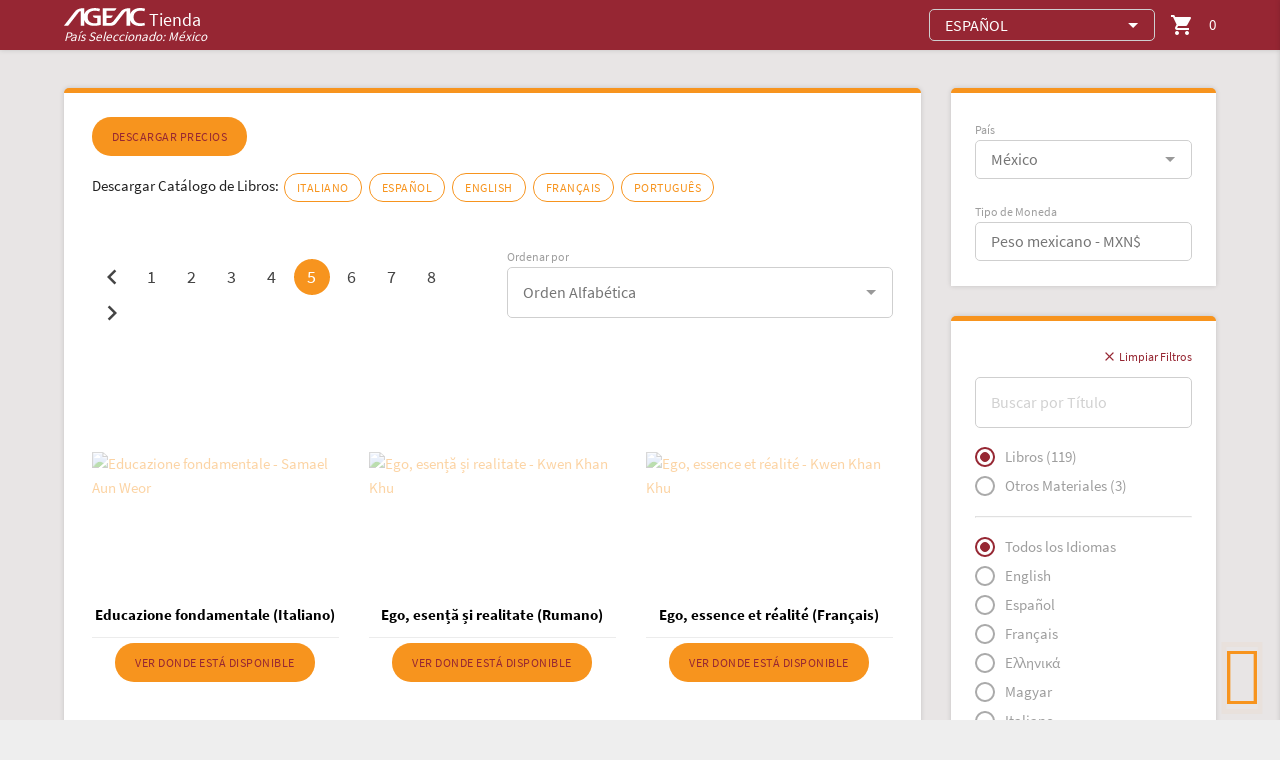

--- FILE ---
content_type: text/html; charset=utf-8
request_url: https://libros.ageac.org/mx/?page=5&tag=10
body_size: 9179
content:














<html lang="en">

<head>
    
        <!--[if lt IE 10]>
    <script src="/static/assets/js/html5shiv.0ce8f355891c.js"></script>
    <script src="/static/assets/js/respond.min.afc1984a3d17.js"></script>
    <![endif]-->
        <meta charset="utf-8">
        <meta name="viewport" content="width=device-width, initial-scale=1.0, user-scalable=0, minimal-ui">
        <meta http-equiv="X-UA-Compatible" content="IE=edge"/>
        <meta name="description" content="Libros Gnosis, Samael Aun Weor - Kwen Khan Khu: Alquimia &amp; Sexualidad, Astrología, Cátedras, Esoterismo Gnóstico &amp; Metafísica, Filosofía &amp; Mística, Gnosticismo Práctico, Kábala, Magia Práctica, Medicina Natural &amp; Salud, Meditación &amp; Mente, Otros, Psicología &amp; Autoconocimiento, Sociología &amp; Antropología, "/>
        <meta name="keywords" content="books">

        <title>
            
    Lista de Productos

        </title>

        
            <meta name="turbolinks-cache-control" content="no-cache">
        

        
            <link rel="icon" href="/static/assets/images/favicon.9263cdcbaa29.ico" type="image/x-icon">
        
        <link href="/static/assets/css/openSansCss.f78e5d4c5572.css" rel="stylesheet">
        <link href="/static/assets/css/quicksandCss.a9e7c978c6a2.css" rel="stylesheet">

        
<link href="/static/material/fonts/material-design-icons/material-icons.61bc1caf7f45.css" rel="stylesheet">
<link href="/static/material/fonts/roboto/style.a45a43257e47.css" rel="stylesheet">

<link href="/static/material/css/materialize.dc48e6258a1c.css" rel="stylesheet">
<link href="/static/material/css/materialize.forms.76ca79a82b59.css" rel="stylesheet">
<link href="/static/material/css/jquery.datetimepicker.79c161986bb2.css" rel="stylesheet">

        
        <link rel="stylesheet" type="text/css" href="/static/assets/icon/font-awesome/css/font-awesome.min.26759ca92218.css">
        
        <link rel="stylesheet" type="text/css" href="/static/assets/css/custom-common-missionary-md.4bd3bf21676e.css">
    <link rel="stylesheet" type="text/css" href="/static/bower_components/sweetalert/css/sweetalert.2f8a5a150962.css">
        
        <script src="/static/material/js/turbolinks.30aee7cf575f.js"></script>
        <script type="text/javascript" src="/static/bower_components/jquery/js/jquery.min.c9f5aeeca3ad.js"></script>
        
        
<script src="/static/material/js/custom-elements.min.b267cf1b4112.js"></script>
<script src="/static/material/js/materialize.components.3246fe361975.js"></script>
<script src="/static/material/js/jquery.datetimepicker.full.6e9d1f6c918c.js"></script>
<script src="/static/material/js/jquery.formset.18e13f41566b.js"></script>
<script src="/static/material/js/materialize.54596df2e810.js"></script>
<script src="/static/material/js/materialize.forms.71c946819355.js"></script>


        
        
    <link rel="stylesheet" type="text/css" href="/static/assets/css/shop.7e36c9d9cfce.css">

    
    
    <link rel="stylesheet" type="text/css" href="/static/assets/css/public-shop.2bc14df9983e.css">
    
</head>

<body class="valign-wrapper2 vopus-body">


<script type="text/javascript">
  var csrf_token = "9DYKiwCKNwgqiQGZp09DGbL4bZNJxChPJEMSNwLbUmotkkqRWtkaX7R7X8rkAPNu";
  var tz_set_endpoint = '/tz_detect/set/';
  var csrf_header_name = 'x-csrftoken';
  (function() {
    var tz_script = document.createElement('script');
    tz_script.src = '/static/tz_detect/js/tzdetect.min.cbab13600a82.js';
    tz_script.setAttribute('async', 'true');
    var s = document.getElementsByTagName('script')[0]; s.parentNode.insertBefore(tz_script, s);
  })();
</script>



<nav>
    <div class="nav-wrapper vopus-color">

        <a onclick="Turbolinks.visit('/mx/'+getCookie('search_shop'));" 
           class="brand-logo" data-turbolinks="false" title="Libros Gnosis Samael Aun Weor, Libros Gnosis Kwen Khan Khu. Psicología Alquimia Astrología Meditación Kábala">
            <img src="/static/assets/images/logo-ageac-white.b21e0814c511.svg" alt="Libros Gnosis - Logo AGEAC" 
                 title="Libros Gnosis Samael Aun Weor, Libros Gnosis Kwen Khan Khu. Psicología Alquimia Astrología Meditación Kábala">
            
            Tienda
            
        </a>
        
        <span class="brand-logo selected-store" data-turbolinks="false">
            País Seleccionado:
            <strong>
            
                México
            
            </strong>
        </span>
        
        <a href="#" data-target="mobile-sidenav" class="sidenav-trigger"><i class="material-icons">menu</i></a>

        <ul class="right hide-on-med-and-down">
            
                
                    <li>
                    



<div class="dropdown-primary dropdown">

    <select onchange="location = this.value;" class="form-control form-control-primary fill" >
        
        <option value="/mx/" selected>ESPAÑOL</option>
        
            
            <option value="/en/mx/">ENGLISH</option>
        
            
            <option value="/fr/mx/">FRANÇAIS</option>
        
            
            <option value="/it/mx/">ITALIANO</option>
        
            
            <option value="/el/mx/">ΕΛΛΗΝΙΚΑ</option>
        
            
            <option value="/sr/mx/">SRPSKI</option>
        
            
            <option value="/pt/mx/">PORTUGUÊS</option>
        
            
            <option value="/hu/mx/">MAGYAR</option>
        
            
            <option value="/ro/mx/">ROMÂNĂ</option>
        
    </select>

</div>

                    </li>
                
                
                
                
                <li><a class='no-link'><i class="material-icons left">shopping_cart</i><span id="qty_cart">0</span></a></li>
                
                
            

            
        </ul>
    </div>
</nav>

    <div id="cart_sidenav">
        



    <ul id="cart-sidenav" class="sidenav right-aligned" style="width:400px">
        <li>
            <div class="row">
                <div class="col s1">
                    <span class="sidenav-close" style="cursor: pointer;"><i class="material-icons">close</i></span>
                </div>
                <div class="col s10" style="text-align: center;">
                    <h5>Resumen del Carrito</h5>
                </div>
            </div>
        </li>
        <li><div class="divider"></div><br></li>
        
        <li>
            <div class="row subheader">
                <div class="col s4 normal-line right">
                    
                    Precio
                    
                    <br/>
                    Total MXN$ 0<br/>
                    Peso  0 gr.
                </div>
            </div>
        </li>
        <li> 
            
        </li>
    </ul>
    </div>



<ul class="sidenav" id="mobile-sidenav">
    

    <li>
        <ul class="collapsible collapsible-accordion">
            <li>
                <a class="collapsible-header">
                     
                    
                </a>
                <div class="collapsible-body">
                    <ul>
                        

                    
<li><a href="/accounts/logout/" data-turbolinks="false"> Cerrar Sesión</a></li>
                        <li><a href="/accounts/logout/" data-turbolinks="false"> Cerrar Sesión</a></li>
                    </ul>
                </div>
            </li>
        </ul>
    </li>

    
    
</ul>





    <main>
        <div class="row aa-row-main">
            


<div class="col s12 l8 aa-col-shop">

    <div class="card">
        <div class="card-content">
            <div class="row aa-row-shop-top">
                <div class="input-field col m12">
                    
                    <Button class='btn waves-effect waves-light btn-small '
                            id="download-prices">Descargar Precios</Button>
                    
                </div>
                
                <div class="input-field col m12">
                    <span>Descargar Catálogo de Libros:</span>
                    
                    <a class="btn waves-effect waves-light btn-small red lighten-1" 
                            href="https://ageacstatic.blob.core.windows.net/librum/catalogues/cat_it.pdf?se=2026-01-26T01%3A44%3A48Z&amp;sp=r&amp;sv=2019-02-02&amp;sr=b&amp;sig=RG9EsMkxpcMF9Hi9zPZZqizjOZEtEZbN3PLyxqk3h2w%3D" download="https://ageacstatic.blob.core.windows.net/librum/catalogues/cat_it.pdf?se=2026-01-26T01%3A44%3A48Z&amp;sp=r&amp;sv=2019-02-02&amp;sr=b&amp;sig=RG9EsMkxpcMF9Hi9zPZZqizjOZEtEZbN3PLyxqk3h2w%3D" target="_blank">
                        Italiano
                    </a>
                    
                    <a class="btn waves-effect waves-light btn-small red lighten-1" 
                            href="https://ageacstatic.blob.core.windows.net/librum/catalogues/cat_es.pdf?se=2026-01-26T01%3A44%3A48Z&amp;sp=r&amp;sv=2019-02-02&amp;sr=b&amp;sig=WLynMufXfn7MWUHcBhMo1XbzERSkl3Rb9TVofDZz29k%3D" download="https://ageacstatic.blob.core.windows.net/librum/catalogues/cat_es.pdf?se=2026-01-26T01%3A44%3A48Z&amp;sp=r&amp;sv=2019-02-02&amp;sr=b&amp;sig=WLynMufXfn7MWUHcBhMo1XbzERSkl3Rb9TVofDZz29k%3D" target="_blank">
                        Español
                    </a>
                    
                    <a class="btn waves-effect waves-light btn-small red lighten-1" 
                            href="https://ageacstatic.blob.core.windows.net/librum/catalogues/cat_en.pdf?se=2026-01-26T01%3A44%3A48Z&amp;sp=r&amp;sv=2019-02-02&amp;sr=b&amp;sig=Oxl1X%2B54ZB6waeuR2M5U75qrk4959b/iloMqFODrzKM%3D" download="https://ageacstatic.blob.core.windows.net/librum/catalogues/cat_en.pdf?se=2026-01-26T01%3A44%3A48Z&amp;sp=r&amp;sv=2019-02-02&amp;sr=b&amp;sig=Oxl1X%2B54ZB6waeuR2M5U75qrk4959b/iloMqFODrzKM%3D" target="_blank">
                        English
                    </a>
                    
                    <a class="btn waves-effect waves-light btn-small red lighten-1" 
                            href="https://ageacstatic.blob.core.windows.net/librum/catalogues/cat_fr.pdf?se=2026-01-26T01%3A44%3A48Z&amp;sp=r&amp;sv=2019-02-02&amp;sr=b&amp;sig=IXMIGH2Ca923x%2ByZ%2B4/QE5PwuQbM2D1YGpRcVqwGDj8%3D" download="https://ageacstatic.blob.core.windows.net/librum/catalogues/cat_fr.pdf?se=2026-01-26T01%3A44%3A48Z&amp;sp=r&amp;sv=2019-02-02&amp;sr=b&amp;sig=IXMIGH2Ca923x%2ByZ%2B4/QE5PwuQbM2D1YGpRcVqwGDj8%3D" target="_blank">
                        Français
                    </a>
                    
                    <a class="btn waves-effect waves-light btn-small red lighten-1" 
                            href="https://ageacstatic.blob.core.windows.net/librum/catalogues/cat_pt.pdf?se=2026-01-26T01%3A44%3A48Z&amp;sp=r&amp;sv=2019-02-02&amp;sr=b&amp;sig=fKsjfpZfhamGIfzEAfHKpgV1Mw%2B3mziq6b1anR9ZipQ%3D" download="https://ageacstatic.blob.core.windows.net/librum/catalogues/cat_pt.pdf?se=2026-01-26T01%3A44%3A48Z&amp;sp=r&amp;sv=2019-02-02&amp;sr=b&amp;sig=fKsjfpZfhamGIfzEAfHKpgV1Mw%2B3mziq6b1anR9ZipQ%3D" target="_blank">
                        Português
                    </a>
                    
                </div>
                
            </div>

            <div class="row">

            </div>

            <div class="row">
                <div class="col s6 aa-pagination-top">
                    <ul class="pagination">
    
    
        <li class="waves-effect">
            <a href="?page=4&amp;tag=10"><i class="material-icons">chevron_left</i></a>
        </li>
    

    
    

    
        
            <li class="waves-effect"><a href="?page=1&amp;tag=10">1</a>
            </li>
        
    
        
            <li class="waves-effect"><a href="?page=2&amp;tag=10">2</a>
            </li>
        
    
        
            <li class="waves-effect"><a href="?page=3&amp;tag=10">3</a>
            </li>
        
    
        
            <li class="waves-effect"><a href="?page=4&amp;tag=10">4</a>
            </li>
        
    
        
            <li class="active"><a href="#!">5</a></li>
        
    
        
            <li class="waves-effect"><a href="?page=6&amp;tag=10">6</a>
            </li>
        
    
        
            <li class="waves-effect"><a href="?page=7&amp;tag=10">7</a>
            </li>
        
    
        
            <li class="waves-effect"><a href="?page=8&amp;tag=10">8</a>
            </li>
        
    

    
    

    
    <li class="waves-effect"><a href="?page=6&amp;tag=10"><i class="material-icons">chevron_right</i></a></li>
    
</ul>

                </div>
                <div class="input-field col s12 m6">
                    <select id="items-ordering-select">
                        <option selected>Orden Alfabética</option>
                        
                            <option value="/mx/?page=5&amp;tag=10&amp;order=1">Primero los más populares</option>
                        
                            <option value="/mx/?page=5&amp;tag=10&amp;order=2">Más recientes</option>
                        
                            <option value="/mx/?page=5&amp;tag=10&amp;order=3">Precio: más bajo a más alto</option>
                        
                            <option value="/mx/?page=5&amp;tag=10&amp;order=4">Precio: más alto a más bajo</option>
                        
                    </select>
                    <label for="items-ordering-select">Ordenar por</label>
                </div>
            </div>

            <div class="row aa-row-shop">
                
                    






<div class="col s12 l4 shop-item">

    <div class="shop-item-card card small">
        
        <div class="card-image">
            
            
            
            
            <a href="/mx/libro/it-saw-educazione_fondamentale" 
               class="">
                <img src="https://ageacstatic.blob.core.windows.net/librum/products/it-saw-educazione_fondamentale-2-m.jpg?se=2026-01-26T01%3A44%3A16Z&amp;sp=r&amp;sv=2019-02-02&amp;sr=b&amp;sig=n5ESVFpuZcaoUV5YPFazRxDuTfTDLLSGLUMeHmOGr1s%3D"
                     alt="Educazione fondamentale - Samael Aun Weor"
                     class=" no-available"/>
            </a>
            
        </div>

        <div class="card-content grey-text text-darken-3">
            <p class="center-align">
                <a href="/mx/libro/it-saw-educazione_fondamentale">
                    <strong>Educazione fondamentale (Italiano)</strong>
                </a>
            </p>
        </div>

        <div class="card-action grey-text text-darken-3 show-available">
            
                
                
                <span class="red-text text-accent-4">
                    <a class="btn waves-effect waves-light btn-small" 
                       href="/mx/libro/it-saw-educazione_fondamentale">
                        Ver donde está disponible
                    </a>
                </span>
                
                
            
            
            
        </div>
    </div>

</div>
                
                    






<div class="col s12 l4 shop-item">

    <div class="shop-item-card card small">
        
        <div class="card-image">
            
            
            
            
            <a href="/mx/libro/RO-kkk-ego_esenta_si_realitate" 
               class="">
                <img src="https://ageacstatic.blob.core.windows.net/librum/products/RO-kkk-ego_esenta_si_realitate-1-m.jpg?se=2026-01-26T01%3A44%3A48Z&amp;sp=r&amp;sv=2019-02-02&amp;sr=b&amp;sig=2vvr4htUHEL9kC7%2BV5oiJVPWq4atcETRYzlgZkaoR84%3D"
                     alt="Ego, esență și realitate - Kwen Khan Khu"
                     class=" no-available"/>
            </a>
            
        </div>

        <div class="card-content grey-text text-darken-3">
            <p class="center-align">
                <a href="/mx/libro/RO-kkk-ego_esenta_si_realitate">
                    <strong>Ego, esență și realitate (Rumano)</strong>
                </a>
            </p>
        </div>

        <div class="card-action grey-text text-darken-3 show-available">
            
                
                
                <span class="red-text text-accent-4">
                    <a class="btn waves-effect waves-light btn-small" 
                       href="/mx/libro/RO-kkk-ego_esenta_si_realitate">
                        Ver donde está disponible
                    </a>
                </span>
                
                
            
            
            
        </div>
    </div>

</div>
                
                    






<div class="col s12 l4 shop-item">

    <div class="shop-item-card card small">
        
        <div class="card-image">
            
            
            
            
            <a href="/mx/libro/fr-kkk-ego_essence_et_realite" 
               class="">
                <img src="https://ageacstatic.blob.core.windows.net/librum/products/fr-kkk-ego_essence_et_realite-2-m.jpg?se=2026-01-26T01%3A44%3A16Z&amp;sp=r&amp;sv=2019-02-02&amp;sr=b&amp;sig=6cUnCIJUo1GU87Zm4XueAEsPwFXOxddufegx1ZEP8i0%3D"
                     alt="Ego, essence et réalité - Kwen Khan Khu"
                     class=" no-available"/>
            </a>
            
        </div>

        <div class="card-content grey-text text-darken-3">
            <p class="center-align">
                <a href="/mx/libro/fr-kkk-ego_essence_et_realite">
                    <strong>Ego, essence et réalité (Français)</strong>
                </a>
            </p>
        </div>

        <div class="card-action grey-text text-darken-3 show-available">
            
                
                
                <span class="red-text text-accent-4">
                    <a class="btn waves-effect waves-light btn-small" 
                       href="/mx/libro/fr-kkk-ego_essence_et_realite">
                        Ver donde está disponible
                    </a>
                </span>
                
                
            
            
            
        </div>
    </div>

</div>
                
                    






<div class="col s12 l4 shop-item">

    <div class="shop-item-card card small">
        
        <div class="card-image">
            
            
            
            
            <a href="/mx/libro/pt-kkk-ego_essencia_e_realidade" 
               class="">
                <img src="https://ageacstatic.blob.core.windows.net/librum/products/pt-kkk-ego_essencia_e_realidade-1-m.jpg?se=2026-01-26T01%3A44%3A16Z&amp;sp=r&amp;sv=2019-02-02&amp;sr=b&amp;sig=aTFX7nq0mzOvg6kI6v6nLOvIZi14k3eGONOvxmsT6%2Bk%3D"
                     alt="Ego, essência e realidade - Kwen Khan Khu"
                     class=" no-available"/>
            </a>
            
        </div>

        <div class="card-content grey-text text-darken-3">
            <p class="center-align">
                <a href="/mx/libro/pt-kkk-ego_essencia_e_realidade">
                    <strong>Ego, essência e realidade (Português)</strong>
                </a>
            </p>
        </div>

        <div class="card-action grey-text text-darken-3 show-available">
            
                
                
                <span class="red-text text-accent-4">
                    <a class="btn waves-effect waves-light btn-small" 
                       href="/mx/libro/pt-kkk-ego_essencia_e_realidade">
                        Ver donde está disponible
                    </a>
                </span>
                
                
            
            
            
        </div>
    </div>

</div>
                
                    






<div class="col s12 l4 shop-item">

    <div class="shop-item-card card small">
        
        <div class="card-image">
            
                <span class="new badge red darken-3" data-badge-caption="NUEVO"></span>
            
            
            
            <a href="/mx/libro/RO-kkk-exegeza_gnostica_si_rune_sacre" 
               class="">
                <img src="https://ageacstatic.blob.core.windows.net/librum/products/RO-kkk-exegeza_gnostica_si_rune_sacre-1-m.jpg?se=2026-01-26T01%3A44%3A48Z&amp;sp=r&amp;sv=2019-02-02&amp;sr=b&amp;sig=yEVm50brxVcydmst/nRwT19umjSHGQfkzfIW3aJaDkQ%3D"
                     alt="Exegeză gnostică si rune sacre - Kwen Khan Khu"
                     class=" no-available"/>
            </a>
            
        </div>

        <div class="card-content grey-text text-darken-3">
            <p class="center-align">
                <a href="/mx/libro/RO-kkk-exegeza_gnostica_si_rune_sacre">
                    <strong>Exegeză gnostică si rune sacre (Rumano)</strong>
                </a>
            </p>
        </div>

        <div class="card-action grey-text text-darken-3 show-available">
            
                
                
                <span class="red-text text-accent-4">
                    <a class="btn waves-effect waves-light btn-small" 
                       href="/mx/libro/RO-kkk-exegeza_gnostica_si_rune_sacre">
                        Ver donde está disponible
                    </a>
                </span>
                
                
            
            
            
        </div>
    </div>

</div>
                
                    






<div class="col s12 l4 shop-item">

    <div class="shop-item-card card small">
        
        <div class="card-image">
            
                <span class="new badge red darken-3" data-badge-caption="NUEVO"></span>
            
            
            
            <a href="/mx/libro/en-saw-fifth_gospel_1a-2" 
               class="">
                <img src="https://ageacstatic.blob.core.windows.net/librum/products/en-saw-fifth_gospel_1a-2-m.jpg?se=2026-01-26T01%3A44%3A48Z&amp;sp=r&amp;sv=2019-02-02&amp;sr=b&amp;sig=Sb5BWySWi1eNMJXq33VyAcT3qziEYPwezpc1ezGexWs%3D"
                     alt="Fifth Gospel 1A, the - Samael Aun Weor"
                     class=" no-available"/>
            </a>
            
        </div>

        <div class="card-content grey-text text-darken-3">
            <p class="center-align">
                <a href="/mx/libro/en-saw-fifth_gospel_1a-2">
                    <strong>Fifth Gospel 1A, the (English)</strong>
                </a>
            </p>
        </div>

        <div class="card-action grey-text text-darken-3 show-available">
            
                
                
                <span class="red-text text-accent-4">
                    <a class="btn waves-effect waves-light btn-small" 
                       href="/mx/libro/en-saw-fifth_gospel_1a-2">
                        Ver donde está disponible
                    </a>
                </span>
                
                
            
            
            
        </div>
    </div>

</div>
                
                    






<div class="col s12 l4 shop-item">

    <div class="shop-item-card card small">
        
        <div class="card-image">
            
                <span class="new badge red darken-3" data-badge-caption="NUEVO"></span>
            
            
            
            <a href="/mx/libro/en-saw-fifth_gospel_1a-1" 
               class="">
                <img src="https://ageacstatic.blob.core.windows.net/librum/products/en-saw-fifth_gospel_1a-1-m.jpg?se=2026-01-26T01%3A44%3A28Z&amp;sp=r&amp;sv=2019-02-02&amp;sr=b&amp;sig=eMgWe/EnNzGz2%2BdYMbcNkY8gxqMVWeFsVIYuSAI5/uY%3D"
                     alt="Fifth Gospel 1A, the - Samael Aun Weor"
                     class=" no-available"/>
            </a>
            
        </div>

        <div class="card-content grey-text text-darken-3">
            <p class="center-align">
                <a href="/mx/libro/en-saw-fifth_gospel_1a-1">
                    <strong>Fifth Gospel 1A, the (English)</strong>
                </a>
            </p>
        </div>

        <div class="card-action grey-text text-darken-3 show-available">
            
                
                
                <span class="red-text text-accent-4">
                    <a class="btn waves-effect waves-light btn-small" 
                       href="/mx/libro/en-saw-fifth_gospel_1a-1">
                        Ver donde está disponible
                    </a>
                </span>
                
                
            
            
            
        </div>
    </div>

</div>
                
                    






<div class="col s12 l4 shop-item">

    <div class="shop-item-card card small">
        
        <div class="card-image">
            
                <span class="new badge red darken-3" data-badge-caption="NUEVO"></span>
            
            
            
            <a href="/mx/libro/en-saw-fifth_gospel_1a-3" 
               class="">
                <img src="https://ageacstatic.blob.core.windows.net/librum/products/en-saw-fifth_gospel_1a-3-m.jpg?se=2026-01-26T01%3A44%3A48Z&amp;sp=r&amp;sv=2019-02-02&amp;sr=b&amp;sig=yRA4XewDlCSAhyOTpF2j8FYDjYMd79JiJu7nGp1RkP4%3D"
                     alt="Fifth Gospel 1A, the - Samael Aun Weor"
                     class=" no-available"/>
            </a>
            
        </div>

        <div class="card-content grey-text text-darken-3">
            <p class="center-align">
                <a href="/mx/libro/en-saw-fifth_gospel_1a-3">
                    <strong>Fifth Gospel 1A, the (English)</strong>
                </a>
            </p>
        </div>

        <div class="card-action grey-text text-darken-3 show-available">
            
                
                
                <span class="red-text text-accent-4">
                    <a class="btn waves-effect waves-light btn-small" 
                       href="/mx/libro/en-saw-fifth_gospel_1a-3">
                        Ver donde está disponible
                    </a>
                </span>
                
                
            
            
            
        </div>
    </div>

</div>
                
                    






<div class="col s12 l4 shop-item">

    <div class="shop-item-card card small">
        
        <div class="card-image">
            
                <span class="new badge red darken-3" data-badge-caption="NUEVO"></span>
            
            
            
            <a href="/mx/libro/en-saw-fifth_gospel_the__1b-1" 
               class="">
                <img src="https://ageacstatic.blob.core.windows.net/librum/products/en-saw-fifth_gospel_1b-1-m.jpg?se=2026-01-26T01%3A44%3A48Z&amp;sp=r&amp;sv=2019-02-02&amp;sr=b&amp;sig=eQ%2BaVdeBqqctkovP5mo5gGOYz/bGQ8GAogo/gW6vZyI%3D"
                     alt="Fifth Gospel 1B, the - Samael Aun Weor"
                     class=" no-available"/>
            </a>
            
        </div>

        <div class="card-content grey-text text-darken-3">
            <p class="center-align">
                <a href="/mx/libro/en-saw-fifth_gospel_the__1b-1">
                    <strong>Fifth Gospel 1B, the (English)</strong>
                </a>
            </p>
        </div>

        <div class="card-action grey-text text-darken-3 show-available">
            
                
                
                <span class="red-text text-accent-4">
                    <a class="btn waves-effect waves-light btn-small" 
                       href="/mx/libro/en-saw-fifth_gospel_the__1b-1">
                        Ver donde está disponible
                    </a>
                </span>
                
                
            
            
            
        </div>
    </div>

</div>
                
                    






<div class="col s12 l4 shop-item">

    <div class="shop-item-card card small">
        
        <div class="card-image">
            
                <span class="new badge red darken-3" data-badge-caption="NUEVO"></span>
            
            
            
            <a href="/mx/libro/en-saw-fifth_gospel_1b-3" 
               class="">
                <img src="https://ageacstatic.blob.core.windows.net/librum/products/en-saw-fifth_gospel_1b-3-m.jpg?se=2026-01-26T01%3A44%3A28Z&amp;sp=r&amp;sv=2019-02-02&amp;sr=b&amp;sig=bg%2BTcf7/2DNzCZuMZhv9TwFdAnT0qIhjaSC3AkxraJ8%3D"
                     alt="Fifth Gospel 1B, the - Samael Aun Weor"
                     class=" no-available"/>
            </a>
            
        </div>

        <div class="card-content grey-text text-darken-3">
            <p class="center-align">
                <a href="/mx/libro/en-saw-fifth_gospel_1b-3">
                    <strong>Fifth Gospel 1B, the (English)</strong>
                </a>
            </p>
        </div>

        <div class="card-action grey-text text-darken-3 show-available">
            
                
                
                <span class="red-text text-accent-4">
                    <a class="btn waves-effect waves-light btn-small" 
                       href="/mx/libro/en-saw-fifth_gospel_1b-3">
                        Ver donde está disponible
                    </a>
                </span>
                
                
            
            
            
        </div>
    </div>

</div>
                
                    






<div class="col s12 l4 shop-item">

    <div class="shop-item-card card small">
        
        <div class="card-image">
            
                <span class="new badge red darken-3" data-badge-caption="NUEVO"></span>
            
            
            
            <a href="/mx/libro/en-saw-fifth_gospel_1b-2" 
               class="">
                <img src="https://ageacstatic.blob.core.windows.net/librum/products/en-ageac-fifth_gospel_1b-2-m.jpg?se=2026-01-26T01%3A44%3A48Z&amp;sp=r&amp;sv=2019-02-02&amp;sr=b&amp;sig=H6njNm1ccBOVfgCFCCMVTt/upEHv5vGEeyzwxddEAIw%3D"
                     alt="Fifth Gospel 1B, the - Samael Aun Weor"
                     class=" no-available"/>
            </a>
            
        </div>

        <div class="card-content grey-text text-darken-3">
            <p class="center-align">
                <a href="/mx/libro/en-saw-fifth_gospel_1b-2">
                    <strong>Fifth Gospel 1B, the (English)</strong>
                </a>
            </p>
        </div>

        <div class="card-action grey-text text-darken-3 show-available">
            
                
                
                <span class="red-text text-accent-4">
                    <a class="btn waves-effect waves-light btn-small" 
                       href="/mx/libro/en-saw-fifth_gospel_1b-2">
                        Ver donde está disponible
                    </a>
                </span>
                
                
            
            
            
        </div>
    </div>

</div>
                
                    






<div class="col s12 l4 shop-item">

    <div class="shop-item-card card small">
        
        <div class="card-image">
            
                <span class="new badge red darken-3" data-badge-caption="NUEVO"></span>
            
            
            
            <a href="/mx/libro/en-saw-fifth_gospel_the2a-2" 
               class="">
                <img src="https://ageacstatic.blob.core.windows.net/librum/products/en-saw-fifth_gospel_2a-2-m.jpg?se=2026-01-26T01%3A44%3A48Z&amp;sp=r&amp;sv=2019-02-02&amp;sr=b&amp;sig=y%2BfV7k31R0jPNiCUA1jdW8w9NkcEweAV7f1eJ93kNkc%3D"
                     alt="Fifth Gospel 2A, the - Samael Aun Weor"
                     class=" no-available"/>
            </a>
            
        </div>

        <div class="card-content grey-text text-darken-3">
            <p class="center-align">
                <a href="/mx/libro/en-saw-fifth_gospel_the2a-2">
                    <strong>Fifth Gospel 2A, the (English)</strong>
                </a>
            </p>
        </div>

        <div class="card-action grey-text text-darken-3 show-available">
            
                
                
                <span class="red-text text-accent-4">
                    <a class="btn waves-effect waves-light btn-small" 
                       href="/mx/libro/en-saw-fifth_gospel_the2a-2">
                        Ver donde está disponible
                    </a>
                </span>
                
                
            
            
            
        </div>
    </div>

</div>
                
                    






<div class="col s12 l4 shop-item">

    <div class="shop-item-card card small">
        
        <div class="card-image">
            
                <span class="new badge red darken-3" data-badge-caption="NUEVO"></span>
            
            
            
            <a href="/mx/libro/en-saw-fifth_gospel_the2a-1" 
               class="">
                <img src="https://ageacstatic.blob.core.windows.net/librum/products/en-saw-fifth_gospel_2a-1-m.jpg?se=2026-01-26T01%3A44%3A48Z&amp;sp=r&amp;sv=2019-02-02&amp;sr=b&amp;sig=uKgoQd%2BfHuiuzooFVPW6hLT2r6wIvUFwnB1m48SQPN8%3D"
                     alt="Fifth Gospel 2A, the - Samael Aun Weor"
                     class=" no-available"/>
            </a>
            
        </div>

        <div class="card-content grey-text text-darken-3">
            <p class="center-align">
                <a href="/mx/libro/en-saw-fifth_gospel_the2a-1">
                    <strong>Fifth Gospel 2A, the (English)</strong>
                </a>
            </p>
        </div>

        <div class="card-action grey-text text-darken-3 show-available">
            
                
                
                <span class="red-text text-accent-4">
                    <a class="btn waves-effect waves-light btn-small" 
                       href="/mx/libro/en-saw-fifth_gospel_the2a-1">
                        Ver donde está disponible
                    </a>
                </span>
                
                
            
            
            
        </div>
    </div>

</div>
                
                    






<div class="col s12 l4 shop-item">

    <div class="shop-item-card card small">
        
        <div class="card-image">
            
                <span class="new badge red darken-3" data-badge-caption="NUEVO"></span>
            
            
            
            <a href="/mx/libro/en-saw-fifth_gospel_the__2b" 
               class="">
                <img src="https://ageacstatic.blob.core.windows.net/librum/products/en-saw-fifth_gospel_2b-1-m.jpg?se=2026-01-26T01%3A44%3A48Z&amp;sp=r&amp;sv=2019-02-02&amp;sr=b&amp;sig=6LSURccLAuo1k8Je/2JLBWmjyWhxCwsGn9Bsx70%2B5UE%3D"
                     alt="Fifth Gospel 2B, the - Samael Aun Weor"
                     class=" no-available"/>
            </a>
            
        </div>

        <div class="card-content grey-text text-darken-3">
            <p class="center-align">
                <a href="/mx/libro/en-saw-fifth_gospel_the__2b">
                    <strong>Fifth Gospel 2B, the (English)</strong>
                </a>
            </p>
        </div>

        <div class="card-action grey-text text-darken-3 show-available">
            
                
                
                <span class="red-text text-accent-4">
                    <a class="btn waves-effect waves-light btn-small" 
                       href="/mx/libro/en-saw-fifth_gospel_the__2b">
                        Ver donde está disponible
                    </a>
                </span>
                
                
            
            
            
        </div>
    </div>

</div>
                
                    






<div class="col s12 l4 shop-item">

    <div class="shop-item-card card small">
        
        <div class="card-image">
            
                <span class="new badge red darken-3" data-badge-caption="NUEVO"></span>
            
            
            
            <a href="/mx/libro/en-saw-fundamental_education" 
               class="">
                <img src="https://ageacstatic.blob.core.windows.net/librum/products/en-saw-fundamental_education-3-m.jpg?se=2026-01-26T01%3A44%3A10Z&amp;sp=r&amp;sv=2019-02-02&amp;sr=b&amp;sig=6pkU381zLO0qAsHuG6qLmH9eh89zhiTpPRhLXpfIO/0%3D"
                     alt="Fundamental Education - Samael Aun Weor"
                     class=" no-available"/>
            </a>
            
        </div>

        <div class="card-content grey-text text-darken-3">
            <p class="center-align">
                <a href="/mx/libro/en-saw-fundamental_education">
                    <strong>Fundamental Education (English)</strong>
                </a>
            </p>
        </div>

        <div class="card-action grey-text text-darken-3 show-available">
            
                
                
                <span class="red-text text-accent-4">
                    <a class="btn waves-effect waves-light btn-small" 
                       href="/mx/libro/en-saw-fundamental_education">
                        Ver donde está disponible
                    </a>
                </span>
                
                
            
            
            
        </div>
    </div>

</div>
                
            </div>

            <div class="row aa-pagination">
                <div class="col s6">
                    <ul class="pagination">
    
    
        <li class="waves-effect">
            <a href="?page=4&amp;tag=10"><i class="material-icons">chevron_left</i></a>
        </li>
    

    
    

    
        
            <li class="waves-effect"><a href="?page=1&amp;tag=10">1</a>
            </li>
        
    
        
            <li class="waves-effect"><a href="?page=2&amp;tag=10">2</a>
            </li>
        
    
        
            <li class="waves-effect"><a href="?page=3&amp;tag=10">3</a>
            </li>
        
    
        
            <li class="waves-effect"><a href="?page=4&amp;tag=10">4</a>
            </li>
        
    
        
            <li class="active"><a href="#!">5</a></li>
        
    
        
            <li class="waves-effect"><a href="?page=6&amp;tag=10">6</a>
            </li>
        
    
        
            <li class="waves-effect"><a href="?page=7&amp;tag=10">7</a>
            </li>
        
    
        
            <li class="waves-effect"><a href="?page=8&amp;tag=10">8</a>
            </li>
        
    

    
    

    
    <li class="waves-effect"><a href="?page=6&amp;tag=10"><i class="material-icons">chevron_right</i></a></li>
    
</ul>

                </div>
            </div>

        </div>
    </div>
</div>


    <script>
        $(document).on('turbolinks:load', function () {
            $('#items-ordering-select').on('change', function () {
                var url = $(this).val();
                if (url) {
                    Turbolinks.visit(url)
                }
                return false;
            });
        });
    </script>


            



<div class="col s12 l4 aa-col-left">
    <div class="drop">
        
        <div class="btn drop-btn" onclick="dropdown(this)" data-pg-collapsed>
            <div class="btn-container">
                <div class="drop-btn-text">Filtros</div>
                <div class="drop-btn-icon">
                    <i class="material-icons">expand_more</i>
                </div>
            </div>
        </div>
        
        <div class="drop-content-group" id="drop-filters">
            <div class="drop-content">
                <div class="card aa-card-country">
                    <div class="card-content">
                        <div class="row">
                            <div class="input-field col s12">
                                <select id="filters-store"  onchange="Turbolinks.visit(this.value)">
                                    <option value="" disabled selected>México</option>
                                    
                                    <option value="/ar/?page=5&amp;tag=10">Argentina</option>
                                    
                                    <option value="/bj/?page=5&amp;tag=10">Benín</option>
                                    
                                    <option value="/bo/?page=5&amp;tag=10">Bolivia</option>
                                    
                                    <option value="/br/?page=5&amp;tag=10">Brasil</option>
                                    
                                    <option value="/bf/?page=5&amp;tag=10">Burkina Faso</option>
                                    
                                    <option value="/cm/?page=5&amp;tag=10">Camerún</option>
                                    
                                    <option value="/ca/?page=5&amp;tag=10">Canadá</option>
                                    
                                    <option value="/cl/?page=5&amp;tag=10">Chile</option>
                                    
                                    <option value="/co/?page=5&amp;tag=10">Colombia</option>
                                    
                                    <option value="/cg/?page=5&amp;tag=10">Congo</option>
                                    
                                    <option value="/ci/?page=5&amp;tag=10">Costa de Marfil</option>
                                    
                                    <option value="/cr/?page=5&amp;tag=10">Costa Rica</option>
                                    
                                    <option value="/ec/?page=5&amp;tag=10">Ecuador</option>
                                    
                                    <option value="/sv/?page=5&amp;tag=10">El Salvador</option>
                                    
                                    <option value="/es/es/?page=5&amp;tag=10">España</option>
                                    
                                    <option value="/us/?page=5&amp;tag=10">Estados Unidos</option>
                                    
                                    <option value="/es/fr/?page=5&amp;tag=10">Francia</option>
                                    
                                    <option value="/ga/?page=5&amp;tag=10">Gabón</option>
                                    
                                    <option value="/gr/?page=5&amp;tag=10">Grecia</option>
                                    
                                    <option value="/gt/?page=5&amp;tag=10">Guatemala</option>
                                    
                                    <option value="/hn/?page=5&amp;tag=10">Honduras</option>
                                    
                                    <option value="/es/hu/?page=5&amp;tag=10">Hungría</option>
                                    
                                    <option value="/in/?page=5&amp;tag=10">India</option>
                                    
                                    <option value="/es/it/?page=5&amp;tag=10">Italia</option>
                                    
                                    <option value="/mg/?page=5&amp;tag=10">Madagascar</option>
                                    
                                    <option value="/mn/?page=5&amp;tag=10">Mongolia</option>
                                    
                                    <option value="/pa/?page=5&amp;tag=10">Panamá</option>
                                    
                                    <option value="/py/?page=5&amp;tag=10">Paraguay</option>
                                    
                                    <option value="/pe/?page=5&amp;tag=10">Perú</option>
                                    
                                    <option value="/es/ro/?page=5&amp;tag=10">Rumanía</option>
                                    
                                    <option value="/rs/?page=5&amp;tag=10">Serbia</option>
                                    
                                    <option value="/za/?page=5&amp;tag=10">Sudáfrica</option>
                                    
                                    <option value="/uy/?page=5&amp;tag=10">Uruguay</option>
                                    
                                    <option value="/ve/?page=5&amp;tag=10">Venezuela</option>
                                    
                                    <option value="/oc/?page=5&amp;tag=10">Otros Países</option>
                                    
                                </select>
                                <label> País </label>
                            </div>
                        </div>
                        
                        <div class="row">
                            <div class="input-field col s12">
                                <select id="filters-currency-select" >
                                    <option value="" disabled selected>Peso mexicano - MXN$</option>
                                    
                                </select>
                                <label> Tipo de Moneda </label>
                            </div>
                        </div>
            
                    </div>
                </div>
                <div class="card aa-card-filter">
                    <div class="card-content">
                        
                        <label>
                            <div class="col right">
                                <a class="red-text" href="/mx/">
                                    <i class="tiny material-icons">clear</i> Limpiar Filtros
                                </a>
                            </div>
                        </label>
                        
                        <label>
                            <input class="with-gap filters-radio" name="author" type="text" id="by_text"
                                url="/mx/?page=5&amp;tag=10&amp;text=text_to_change"
                                placeholder="Buscar por Título"
                                value=""/>
                        </label>
                        <br>
                        
                        <label>
                            <input class="with-gap filters-radio" name="category" type="radio"
                                   checked
                                   value="/mx/?page=5&amp;tag=10"/>
                            <span>Libros (119)</span>
                        </label>
                        <br/>
                        <label>
                            <input class="with-gap filters-radio" name="category" type="radio"
                                   
                                   value="/mx/?page=5&amp;tag=10&amp;cat=1"/>
                            <span>Otros Materiales (3)</span>
                        </label>
            
                        <hr/>

                        
                        <label>
                            <input class="with-gap filters-radio" name="language" type="radio"
                                   checked
                                   value="/mx/?page=5&amp;tag=10"/>
                            <span> Todos los Idiomas </span>
                        </label>
                        
                        <br/>
                        <label>
                                <input class="with-gap filters-radio" name="language" type="radio"
                                       
                                       value="/mx/?page=5&amp;tag=10&amp;language=3"/>
                                <span> 
                                    English
                                </span>
                            </label>
                        
                        <br/>
                        <label>
                                <input class="with-gap filters-radio" name="language" type="radio"
                                       
                                       value="/mx/?page=5&amp;tag=10&amp;language=1"/>
                                <span> 
                                    Español
                                </span>
                            </label>
                        
                        <br/>
                        <label>
                                <input class="with-gap filters-radio" name="language" type="radio"
                                       
                                       value="/mx/?page=5&amp;tag=10&amp;language=2"/>
                                <span> 
                                    Français
                                </span>
                            </label>
                        
                        <br/>
                        <label>
                                <input class="with-gap filters-radio" name="language" type="radio"
                                       
                                       value="/mx/?page=5&amp;tag=10&amp;language=8"/>
                                <span> 
                                    Ελληνικά
                                </span>
                            </label>
                        
                        <br/>
                        <label>
                                <input class="with-gap filters-radio" name="language" type="radio"
                                       
                                       value="/mx/?page=5&amp;tag=10&amp;language=10"/>
                                <span> 
                                    Magyar
                                </span>
                            </label>
                        
                        <br/>
                        <label>
                                <input class="with-gap filters-radio" name="language" type="radio"
                                       
                                       value="/mx/?page=5&amp;tag=10&amp;language=6"/>
                                <span> 
                                    Italiano
                                </span>
                            </label>
                        
                        <br/>
                        <label>
                                <input class="with-gap filters-radio" name="language" type="radio"
                                       
                                       value="/mx/?page=5&amp;tag=10&amp;language=7"/>
                                <span> 
                                    Монгол
                                </span>
                            </label>
                        
                        <br/>
                        <label>
                                <input class="with-gap filters-radio" name="language" type="radio"
                                       
                                       value="/mx/?page=5&amp;tag=10&amp;language=4"/>
                                <span> 
                                    Português
                                </span>
                            </label>
                        
                        <br/>
                        <label>
                                <input class="with-gap filters-radio" name="language" type="radio"
                                       
                                       value="/mx/?page=5&amp;tag=10&amp;language=11"/>
                                <span> 
                                    Română
                                </span>
                            </label>
                        
                        <br/>
                        <label>
                                <input class="with-gap filters-radio" name="language" type="radio"
                                       
                                       value="/mx/?page=5&amp;tag=10&amp;language=9"/>
                                <span> 
                                    Srpski
                                </span>
                            </label>
                        
            
                        <hr>
            
                        
                        <label>
                            <input class="with-gap filters-radio" name="author" type="radio"
                                   checked
                                   value="/mx/?page=5&amp;tag=10"/>
                            <span>Todos los Autores (122)</span>
                        </label>
                        
                        <br/>
                        <label>
                            <input class="with-gap filters-radio" name="author" type="radio"
                                   
                                   value="/mx/?page=5&amp;tag=10&amp;author=1"/>
                            <span>Samael Aun Weor (72)</span>
                        </label>
                        
                        <br/>
                        <label>
                            <input class="with-gap filters-radio" name="author" type="radio"
                                   
                                   value="/mx/?page=5&amp;tag=10&amp;author=2"/>
                            <span>Kwen Khan Khu (47)</span>
                        </label>
                        
                        <br/>
                        <label>
                            <input class="with-gap filters-radio" name="author" type="radio"
                                   
                                   value="/mx/?page=5&amp;tag=10&amp;author=5"/>
                            <span>AGEAC (0)</span>
                        </label>
                        
                        <br/>
                        <label>
                            <input class="with-gap filters-radio" name="author" type="radio"
                                   
                                   value="/mx/?page=5&amp;tag=10&amp;author=6"/>
                            <span>Celia Mock (0)</span>
                        </label>
                        
                        <br/>
                        <label>
                            <input class="with-gap filters-radio" name="author" type="radio"
                                   
                                   value="/mx/?page=5&amp;tag=10&amp;author=4"/>
                            <span>Gregorio Urcola (0)</span>
                        </label>
                        
                        <br/>
                        <label>
                            <input class="with-gap filters-radio" name="author" type="radio"
                                   
                                   value="/mx/?page=5&amp;tag=10&amp;author=3"/>
                            <span>Lynn Hachey (0)</span>
                        </label>
                        
            
                        <hr>
            
                        
                        <label>
                            <input class="with-gap filters-radio" name="novelties" type="radio"
                                   checked
                                   value="/mx/?page=5&amp;tag=10"/>
                            <span> Todo </span>
                        </label>
                        <br/>
                        <label>
                            <input class="with-gap filters-radio" name="novelties" type="radio"
                                   
                                   value="/mx/?page=5&amp;tag=10&amp;novelty=1"/>
                            <span>Sólo Novedades (52)</span>
                        </label>
            
                        <hr/>

                        
                        <label>
                            <input class="with-gap filters-radio" name="tag" type="radio"
                                   
                                   value="/mx/?page=5"/>
                            <span> Todos los Tags (364) </span>
                        </label>
                        
                        <br/>
                        <label>
                            
                            <input class="with-gap filters-radio" name="tag" type="checkbox"
                                   
                                   value="/mx/?page=5&amp;tag=10-1"/>
                            
                            <span>
                                
                                Alquimia &amp; Sexualidad (194)
                                
                            </span>
                        </label>
                        
                        <br/>
                        <label>
                            
                            <input class="with-gap filters-radio" name="tag" type="checkbox"
                                   
                                   value="/mx/?page=5&amp;tag=10-2"/>
                            
                            <span>
                                
                                Astrología (149)
                                
                            </span>
                        </label>
                        
                        <br/>
                        <label>
                            
                            <input class="with-gap filters-radio" name="tag" type="checkbox"
                                   
                                   value="/mx/?page=5&amp;tag=10-12"/>
                            
                            <span>
                                
                                Cátedras (167)
                                
                            </span>
                        </label>
                        
                        <br/>
                        <label>
                            
                            <input class="with-gap filters-radio" name="tag" type="checkbox"
                                   
                                   value="/mx/?page=5&amp;tag=10-3"/>
                            
                            <span>
                                
                                Esoterismo Gnóstico &amp; Metafísica (318)
                                
                            </span>
                        </label>
                        
                        <br/>
                        <label>
                            
                            <input class="with-gap filters-radio" name="tag" type="checkbox"
                                   
                                   value="/mx/?page=5&amp;tag=10-4"/>
                            
                            <span>
                                
                                Filosofía &amp; Mística (188)
                                
                            </span>
                        </label>
                        
                        <br/>
                        <label>
                            
                            <input class="with-gap filters-radio" name="tag" type="checkbox"
                                   
                                   value="/mx/?page=5&amp;tag=10-5"/>
                            
                            <span>
                                
                                Gnosticismo Práctico (272)
                                
                            </span>
                        </label>
                        
                        <br/>
                        <label>
                            
                            <input class="with-gap filters-radio" name="tag" type="checkbox"
                                   
                                   value="/mx/?page=5&amp;tag=10-6"/>
                            
                            <span>
                                
                                Kábala (155)
                                
                            </span>
                        </label>
                        
                        <br/>
                        <label>
                            
                            <input class="with-gap filters-radio" name="tag" type="checkbox"
                                   
                                   value="/mx/?page=5&amp;tag=10-7"/>
                            
                            <span>
                                
                                Magia Práctica (178)
                                
                            </span>
                        </label>
                        
                        <br/>
                        <label>
                            
                            <input class="with-gap filters-radio" name="tag" type="checkbox"
                                   
                                   value="/mx/?page=5&amp;tag=10-9"/>
                            
                            <span>
                                
                                Medicina Natural &amp; Salud (154)
                                
                            </span>
                        </label>
                        
                        <br/>
                        <label>
                            
                            <input class="with-gap filters-radio" name="tag" type="checkbox"
                                   
                                   value="/mx/?page=5&amp;tag=10-8"/>
                            
                            <span>
                                
                                Meditación &amp; Mente (173)
                                
                            </span>
                        </label>
                        
                        <br/>
                        <label>
                            
                            <input class="with-gap filters-radio" name="tag" type="checkbox"
                                   
                                   value="/mx/?page=5&amp;tag=10-13"/>
                            
                            <span>
                                
                                Otros (138)
                                
                            </span>
                        </label>
                        
                        <br/>
                        <label>
                            
                            <input class="with-gap filters-radio" name="tag" type="checkbox"
                                   checked
                                   value="/mx/?page=5"/>
                            
                            <span>
                                
                                Psicología &amp; Autoconocimiento (122)
                                
                            </span>
                        </label>
                        
                        <br/>
                        <label>
                            
                            <input class="with-gap filters-radio" name="tag" type="checkbox"
                                   
                                   value="/mx/?page=5&amp;tag=10-11"/>
                            
                            <span>
                                
                                Sociología &amp; Antropología (208)
                                
                            </span>
                        </label>
                        
            
                        <hr>
                        
                        
                        <label>
                            <input class="with-gap filters-radio" name="with-discount" type="radio"
                                   checked
                                   value="/mx/?page=5&amp;tag=10"/>
                            <span> Todo </span>
                        </label>
                        <br/>
                        <label>
                            <input class="with-gap filters-radio" name="with-discount" type="radio"
                                   
                                   value="/mx/?page=5&amp;tag=10&amp;discount=1"/>
                            <span>Con Descuento (1)</span>
                        </label>
            
                    </div>
                </div>
            </div>
        </div>
    </div>
    <script>
        function dropdown(a) {
          a.parentNode.getElementsByClassName("drop-content-group")[0].classList.toggle("open");
        }
        
        // Close the dropdown if the user clicks outside of it
        window.onclick = function(event) {
          if (!event.target.matches('.drop-btn')) {
            var dropdowns = document.getElementsByClassName("drop-content-group");
            var i;
            for (i = 0; i < dropdowns.length; i++) {
              var openDropdown = dropdowns[i];
              if (openDropdown.classList.contains('open')) {
                openDropdown.classList.remove('open');
              }
            }
          }
        }
        
        document.getElementById("drop-filters").addEventListener('click',function(event){
            event.stopPropagation();
        });
    </script>
</div>


    <script>
        $(function () {
            $('#filters-currency-select').on('change', function () {
                var url = $(this).val();
                if (url) {
                    Turbolinks.visit(url)
                }
                return false;
            });

            $("input[type='radio'].filters-radio").change(function () {
                var url = $(this).val();
                if (url) {
                    Turbolinks.visit(url)
                }
                return false;
            });
            
            $("input[type='checkbox'].filters-radio").change(function () {
                var url = $(this).val();
                if (url) {
                    Turbolinks.visit(url)
                }
                return false;
            });
            
            $("#by_text").change(() => {
                var url = $("#by_text").attr("url")
                url = url.replace('text_to_change', $("#by_text").val());
                if (url) {
                    Turbolinks.visit(url)
                }
                return false;
            });
        });
    </script>


        </div>
    </main>
    <form><input type="hidden" name="csrfmiddlewaretoken" value="9DYKiwCKNwgqiQGZp09DGbL4bZNJxChPJEMSNwLbUmotkkqRWtkaX7R7X8rkAPNu"></form>
    
    

<div class="bottom-right tooltipped" id="contact-form" data-tooltip="¿No encontraste lo que buscabas?" data-position="left">
    <div class="container-contact-icon">
        <span class="contact-icon-shadow">
            <i class="fa fa-commenting with-pulse-contact"></i>
        </span>
        <span class="fixed-icon">
            <i class="fa fa-commenting"></i>
        </span>
        <span class="contact-icon">
            <i class="fa fa-commenting"></i>
        </span>    
    </div>
</div>
<div class="modal modal-fixed-footer" id="contact-modal">
    <div class="modal-content">
        <div class="modal-header">
            <h5 class="modal-title" id="modal-title">Formulario de Contacto</h5>
            <h6 id="modal-sub-title">
                Si no encuentras los libros que quieres adquirir, o si tienes cualquier pregunta sobre la disponibilidad de nuestros materiales, por favor contáctenos a través de nuestro email <a href="/cdn-cgi/l/email-protection#304045525c59535153595f5e55437051575551531e5f4257"><span class="__cf_email__" data-cfemail="166663747a7f7577757f7978736556777173777538796471">[email&#160;protected]</span></a>, o deja aquí tus datos y uno de nuestros representantes le escribirá muy pronto:
            </h6>
        </div>
        <div class="modal-body">
            <div class="row">
                <div class="input-field col m12">
                    <input id="name" type="text" class="form-control"/>
                    <label for="name">Nombre</label>
                </div>
                <div class="input-field col m6">
                    <input id="email" type="text" class="form-control"/>
                    <label for="email">Email</label>
                </div>
                <div class="input-field col m6" id="modal-country">
                    <input id="country" type="text" class="form-control"/>
                    <label for="country">País</label>
                </div>
                <div class="input-field col m6" id="modal-city">
                    <input id="city" type="text" class="form-control"/>
                    <label for="city">Ciudad</label>
                </div>
                <div class="input-field col m12" id="modal-question">
                    <textarea id="question" type="text" class="form-control"></textarea>
                    <label for="question">Consulta</label>
                </div>
                <div class="input-field col m12">
                    <script data-cfasync="false" src="/cdn-cgi/scripts/5c5dd728/cloudflare-static/email-decode.min.js"></script><script src='https://www.google.com/recaptcha/api.js?hl=es'></script>
                    <div class="g-recaptcha" data-sitekey="6LdyQecaAAAAABlfbpOwwv69UPdDBOIIcehc0N_6"></div>
                </div>
            </div>
        </div>        
    </div>
    <div class="modal-footer">
        <button type="button" id="send-email" class="waves-effect waves-green btn-flat">Enviar</button>
        <a href="" id="cancel-modal" class="modal-close waves-effect waves-green btn-flat">Cancelar</a>
    </div>
</div>
<form><input type="hidden" name="csrfmiddlewaretoken" value="9DYKiwCKNwgqiQGZp09DGbL4bZNJxChPJEMSNwLbUmotkkqRWtkaX7R7X8rkAPNu"></form>

    
    <div id="spinner" class="modal" style="width:9%">
    <div class="modal-content">
        <i class="large material-icons spin-icon">autorenew</i>
    </div>
</div>
<script>
    $(document).ready(function(){
        $("#spinner").modal()
    })
</script>


<footer class="vopus-footer">
    <div class="container ">
        
    </div>
    <div class="footer-copyright">
        <div class="container">© 2026 AGEAC </div>
        
        <Button class='btn waves-effect waves-light btn-small' id="subscribe">
            Inscribirse a nuestra Newsletter
        </Button>
        
    </div>
    
    <div class="footer-copyright">
        <div class="row">
        
            <div class="col s6 l2">
                <a href="/mx/?tag=1">
                    Alquimia &amp; Sexualidad
                </a>
            </div>
        
            <div class="col s6 l2">
                <a href="/mx/?tag=2">
                    Astrología
                </a>
            </div>
        
            <div class="col s6 l2">
                <a href="/mx/?tag=12">
                    Cátedras
                </a>
            </div>
        
            <div class="col s6 l2">
                <a href="/mx/?tag=3">
                    Esoterismo Gnóstico &amp; Metafísica
                </a>
            </div>
        
            <div class="col s6 l2">
                <a href="/mx/?tag=4">
                    Filosofía &amp; Mística
                </a>
            </div>
        
            <div class="col s6 l2">
                <a href="/mx/?tag=5">
                    Gnosticismo Práctico
                </a>
            </div>
        
            <div class="col s6 l2">
                <a href="/mx/?tag=6">
                    Kábala
                </a>
            </div>
        
            <div class="col s6 l2">
                <a href="/mx/?tag=7">
                    Magia Práctica
                </a>
            </div>
        
            <div class="col s6 l2">
                <a href="/mx/?tag=9">
                    Medicina Natural &amp; Salud
                </a>
            </div>
        
            <div class="col s6 l2">
                <a href="/mx/?tag=8">
                    Meditación &amp; Mente
                </a>
            </div>
        
            <div class="col s6 l2">
                <a href="/mx/?tag=13">
                    Otros
                </a>
            </div>
        
            <div class="col s6 l2">
                <a href="/mx/?tag=10">
                    Psicología &amp; Autoconocimiento
                </a>
            </div>
        
            <div class="col s6 l2">
                <a href="/mx/?tag=11">
                    Sociología &amp; Antropología
                </a>
            </div>
        
        </div>
    </div>
    
</footer>



<!--[if lt IE 10]>
<div class="ie-warning">
    <h1>Advertencia!!</h1>
    <p>Estás usando una versión pasada de Internet Explorer, por favor actualízala
        <br/>a alguna de los siguientes Navegadores para acceder a esta página web.
    </p>
    <div class="iew-container">
        <ul class="iew-download">
            <li>
                <a href="http://www.google.com/chrome/">
                    <img src="/static/assets/images/browser/chrome.6a341ef5ca34.png" alt="Chrome">
                    <div>Chrome</div>
                </a>
            </li>
            <li>
                <a href="https://www.mozilla.org/en-US/firefox/new/">
                    <img src="/static/assets/images/browser/firefox.8b26e869177b.png" alt="Firefox">
                    <div>Firefox</div>
                </a>
            </li>
            <li>
                <a href="http://www.opera.com">
                    <img src="/static/assets/images/browser/opera.a897f20ba5af.png" alt="Opera">
                    <div>Opera</div>
                </a>
            </li>
            <li>
                <a href="https://www.apple.com/safari/">
                    <img src="/static/assets/images/browser/safari.33dc01f24f0c.png" alt="Safari">
                    <div>Safari</div>
                </a>
            </li>
            <li>
                <a href="http://windows.microsoft.com/en-us/internet-explorer/download-ie">
                    <img src="/static/assets/images/browser/ie.f60bcafbd219.png" alt="">
                    <div>IE (9 & superior)</div>
                </a>
            </li>
        </ul>
    </div>
    <p>Disculpa por los inconvenientes!</p>
</div>
<![endif]-->

<script>
    var curr_language = "es";
</script>
<script type="text/javascript" src="/jsi18n/"></script>

    <script>
        var url_report_prices = "/report/prices"
        
    </script>
    <script type="text/javascript" src="/static/bower_components/sweetalert/js/sweetalert.min.0068f44b0aa1.js"></script>
    <script src="/static/project/utils.5e7f9c05f4c7.js"></script>
    
    <script src="/static/project/orders/list.a9e1feefcb60.js"></script>
    
    <script src="/static/project/api/api.ed02c9023cad.js"></script>
    <script src="/static/project/api/apiOrder.e1eddf1dd7cc.js"></script>
    
    <script src="/static/project/api/apiEmail.e0e344710d96.js"></script>
    <script src="/static/project/api/apiEmailForNewsLetter.c824d0790592.js"></script>
    <script src="/static/project/librum_emails/question_email.53d76a3f127e.js"></script>
    

<script type="text/javascript" src="/static/project/utils.5e7f9c05f4c7.js"></script>


<script>
    
    var url_add_to_cart = "/mx/agregar-al-carrito"
    var url_index = "/mx/" + getCookie('search_shop')
    var url_finalize_order = "/mx/finalizar-pedido"
    var url_question_email = "/front/question-email"
    var url_item_no = "/mx/producto"
    
</script>
<script type="text/javascript" src="/static/project/common.16dd725d856d.js"></script>
<script type="text/javascript" src="/static/project/common-missionary.2ee883120dc5.js"></script>
<script defer src="https://static.cloudflareinsights.com/beacon.min.js/vcd15cbe7772f49c399c6a5babf22c1241717689176015" integrity="sha512-ZpsOmlRQV6y907TI0dKBHq9Md29nnaEIPlkf84rnaERnq6zvWvPUqr2ft8M1aS28oN72PdrCzSjY4U6VaAw1EQ==" data-cf-beacon='{"version":"2024.11.0","token":"26facd3a640147ddacef3abdcce191b7","r":1,"server_timing":{"name":{"cfCacheStatus":true,"cfEdge":true,"cfExtPri":true,"cfL4":true,"cfOrigin":true,"cfSpeedBrain":true},"location_startswith":null}}' crossorigin="anonymous"></script>
</body>

</html>


--- FILE ---
content_type: text/html; charset=utf-8
request_url: https://www.google.com/recaptcha/api2/anchor?ar=1&k=6LdyQecaAAAAABlfbpOwwv69UPdDBOIIcehc0N_6&co=aHR0cHM6Ly9saWJyb3MuYWdlYWMub3JnOjQ0Mw..&hl=es&v=PoyoqOPhxBO7pBk68S4YbpHZ&size=normal&anchor-ms=20000&execute-ms=30000&cb=ro0wu732cen5
body_size: 49584
content:
<!DOCTYPE HTML><html dir="ltr" lang="es"><head><meta http-equiv="Content-Type" content="text/html; charset=UTF-8">
<meta http-equiv="X-UA-Compatible" content="IE=edge">
<title>reCAPTCHA</title>
<style type="text/css">
/* cyrillic-ext */
@font-face {
  font-family: 'Roboto';
  font-style: normal;
  font-weight: 400;
  font-stretch: 100%;
  src: url(//fonts.gstatic.com/s/roboto/v48/KFO7CnqEu92Fr1ME7kSn66aGLdTylUAMa3GUBHMdazTgWw.woff2) format('woff2');
  unicode-range: U+0460-052F, U+1C80-1C8A, U+20B4, U+2DE0-2DFF, U+A640-A69F, U+FE2E-FE2F;
}
/* cyrillic */
@font-face {
  font-family: 'Roboto';
  font-style: normal;
  font-weight: 400;
  font-stretch: 100%;
  src: url(//fonts.gstatic.com/s/roboto/v48/KFO7CnqEu92Fr1ME7kSn66aGLdTylUAMa3iUBHMdazTgWw.woff2) format('woff2');
  unicode-range: U+0301, U+0400-045F, U+0490-0491, U+04B0-04B1, U+2116;
}
/* greek-ext */
@font-face {
  font-family: 'Roboto';
  font-style: normal;
  font-weight: 400;
  font-stretch: 100%;
  src: url(//fonts.gstatic.com/s/roboto/v48/KFO7CnqEu92Fr1ME7kSn66aGLdTylUAMa3CUBHMdazTgWw.woff2) format('woff2');
  unicode-range: U+1F00-1FFF;
}
/* greek */
@font-face {
  font-family: 'Roboto';
  font-style: normal;
  font-weight: 400;
  font-stretch: 100%;
  src: url(//fonts.gstatic.com/s/roboto/v48/KFO7CnqEu92Fr1ME7kSn66aGLdTylUAMa3-UBHMdazTgWw.woff2) format('woff2');
  unicode-range: U+0370-0377, U+037A-037F, U+0384-038A, U+038C, U+038E-03A1, U+03A3-03FF;
}
/* math */
@font-face {
  font-family: 'Roboto';
  font-style: normal;
  font-weight: 400;
  font-stretch: 100%;
  src: url(//fonts.gstatic.com/s/roboto/v48/KFO7CnqEu92Fr1ME7kSn66aGLdTylUAMawCUBHMdazTgWw.woff2) format('woff2');
  unicode-range: U+0302-0303, U+0305, U+0307-0308, U+0310, U+0312, U+0315, U+031A, U+0326-0327, U+032C, U+032F-0330, U+0332-0333, U+0338, U+033A, U+0346, U+034D, U+0391-03A1, U+03A3-03A9, U+03B1-03C9, U+03D1, U+03D5-03D6, U+03F0-03F1, U+03F4-03F5, U+2016-2017, U+2034-2038, U+203C, U+2040, U+2043, U+2047, U+2050, U+2057, U+205F, U+2070-2071, U+2074-208E, U+2090-209C, U+20D0-20DC, U+20E1, U+20E5-20EF, U+2100-2112, U+2114-2115, U+2117-2121, U+2123-214F, U+2190, U+2192, U+2194-21AE, U+21B0-21E5, U+21F1-21F2, U+21F4-2211, U+2213-2214, U+2216-22FF, U+2308-230B, U+2310, U+2319, U+231C-2321, U+2336-237A, U+237C, U+2395, U+239B-23B7, U+23D0, U+23DC-23E1, U+2474-2475, U+25AF, U+25B3, U+25B7, U+25BD, U+25C1, U+25CA, U+25CC, U+25FB, U+266D-266F, U+27C0-27FF, U+2900-2AFF, U+2B0E-2B11, U+2B30-2B4C, U+2BFE, U+3030, U+FF5B, U+FF5D, U+1D400-1D7FF, U+1EE00-1EEFF;
}
/* symbols */
@font-face {
  font-family: 'Roboto';
  font-style: normal;
  font-weight: 400;
  font-stretch: 100%;
  src: url(//fonts.gstatic.com/s/roboto/v48/KFO7CnqEu92Fr1ME7kSn66aGLdTylUAMaxKUBHMdazTgWw.woff2) format('woff2');
  unicode-range: U+0001-000C, U+000E-001F, U+007F-009F, U+20DD-20E0, U+20E2-20E4, U+2150-218F, U+2190, U+2192, U+2194-2199, U+21AF, U+21E6-21F0, U+21F3, U+2218-2219, U+2299, U+22C4-22C6, U+2300-243F, U+2440-244A, U+2460-24FF, U+25A0-27BF, U+2800-28FF, U+2921-2922, U+2981, U+29BF, U+29EB, U+2B00-2BFF, U+4DC0-4DFF, U+FFF9-FFFB, U+10140-1018E, U+10190-1019C, U+101A0, U+101D0-101FD, U+102E0-102FB, U+10E60-10E7E, U+1D2C0-1D2D3, U+1D2E0-1D37F, U+1F000-1F0FF, U+1F100-1F1AD, U+1F1E6-1F1FF, U+1F30D-1F30F, U+1F315, U+1F31C, U+1F31E, U+1F320-1F32C, U+1F336, U+1F378, U+1F37D, U+1F382, U+1F393-1F39F, U+1F3A7-1F3A8, U+1F3AC-1F3AF, U+1F3C2, U+1F3C4-1F3C6, U+1F3CA-1F3CE, U+1F3D4-1F3E0, U+1F3ED, U+1F3F1-1F3F3, U+1F3F5-1F3F7, U+1F408, U+1F415, U+1F41F, U+1F426, U+1F43F, U+1F441-1F442, U+1F444, U+1F446-1F449, U+1F44C-1F44E, U+1F453, U+1F46A, U+1F47D, U+1F4A3, U+1F4B0, U+1F4B3, U+1F4B9, U+1F4BB, U+1F4BF, U+1F4C8-1F4CB, U+1F4D6, U+1F4DA, U+1F4DF, U+1F4E3-1F4E6, U+1F4EA-1F4ED, U+1F4F7, U+1F4F9-1F4FB, U+1F4FD-1F4FE, U+1F503, U+1F507-1F50B, U+1F50D, U+1F512-1F513, U+1F53E-1F54A, U+1F54F-1F5FA, U+1F610, U+1F650-1F67F, U+1F687, U+1F68D, U+1F691, U+1F694, U+1F698, U+1F6AD, U+1F6B2, U+1F6B9-1F6BA, U+1F6BC, U+1F6C6-1F6CF, U+1F6D3-1F6D7, U+1F6E0-1F6EA, U+1F6F0-1F6F3, U+1F6F7-1F6FC, U+1F700-1F7FF, U+1F800-1F80B, U+1F810-1F847, U+1F850-1F859, U+1F860-1F887, U+1F890-1F8AD, U+1F8B0-1F8BB, U+1F8C0-1F8C1, U+1F900-1F90B, U+1F93B, U+1F946, U+1F984, U+1F996, U+1F9E9, U+1FA00-1FA6F, U+1FA70-1FA7C, U+1FA80-1FA89, U+1FA8F-1FAC6, U+1FACE-1FADC, U+1FADF-1FAE9, U+1FAF0-1FAF8, U+1FB00-1FBFF;
}
/* vietnamese */
@font-face {
  font-family: 'Roboto';
  font-style: normal;
  font-weight: 400;
  font-stretch: 100%;
  src: url(//fonts.gstatic.com/s/roboto/v48/KFO7CnqEu92Fr1ME7kSn66aGLdTylUAMa3OUBHMdazTgWw.woff2) format('woff2');
  unicode-range: U+0102-0103, U+0110-0111, U+0128-0129, U+0168-0169, U+01A0-01A1, U+01AF-01B0, U+0300-0301, U+0303-0304, U+0308-0309, U+0323, U+0329, U+1EA0-1EF9, U+20AB;
}
/* latin-ext */
@font-face {
  font-family: 'Roboto';
  font-style: normal;
  font-weight: 400;
  font-stretch: 100%;
  src: url(//fonts.gstatic.com/s/roboto/v48/KFO7CnqEu92Fr1ME7kSn66aGLdTylUAMa3KUBHMdazTgWw.woff2) format('woff2');
  unicode-range: U+0100-02BA, U+02BD-02C5, U+02C7-02CC, U+02CE-02D7, U+02DD-02FF, U+0304, U+0308, U+0329, U+1D00-1DBF, U+1E00-1E9F, U+1EF2-1EFF, U+2020, U+20A0-20AB, U+20AD-20C0, U+2113, U+2C60-2C7F, U+A720-A7FF;
}
/* latin */
@font-face {
  font-family: 'Roboto';
  font-style: normal;
  font-weight: 400;
  font-stretch: 100%;
  src: url(//fonts.gstatic.com/s/roboto/v48/KFO7CnqEu92Fr1ME7kSn66aGLdTylUAMa3yUBHMdazQ.woff2) format('woff2');
  unicode-range: U+0000-00FF, U+0131, U+0152-0153, U+02BB-02BC, U+02C6, U+02DA, U+02DC, U+0304, U+0308, U+0329, U+2000-206F, U+20AC, U+2122, U+2191, U+2193, U+2212, U+2215, U+FEFF, U+FFFD;
}
/* cyrillic-ext */
@font-face {
  font-family: 'Roboto';
  font-style: normal;
  font-weight: 500;
  font-stretch: 100%;
  src: url(//fonts.gstatic.com/s/roboto/v48/KFO7CnqEu92Fr1ME7kSn66aGLdTylUAMa3GUBHMdazTgWw.woff2) format('woff2');
  unicode-range: U+0460-052F, U+1C80-1C8A, U+20B4, U+2DE0-2DFF, U+A640-A69F, U+FE2E-FE2F;
}
/* cyrillic */
@font-face {
  font-family: 'Roboto';
  font-style: normal;
  font-weight: 500;
  font-stretch: 100%;
  src: url(//fonts.gstatic.com/s/roboto/v48/KFO7CnqEu92Fr1ME7kSn66aGLdTylUAMa3iUBHMdazTgWw.woff2) format('woff2');
  unicode-range: U+0301, U+0400-045F, U+0490-0491, U+04B0-04B1, U+2116;
}
/* greek-ext */
@font-face {
  font-family: 'Roboto';
  font-style: normal;
  font-weight: 500;
  font-stretch: 100%;
  src: url(//fonts.gstatic.com/s/roboto/v48/KFO7CnqEu92Fr1ME7kSn66aGLdTylUAMa3CUBHMdazTgWw.woff2) format('woff2');
  unicode-range: U+1F00-1FFF;
}
/* greek */
@font-face {
  font-family: 'Roboto';
  font-style: normal;
  font-weight: 500;
  font-stretch: 100%;
  src: url(//fonts.gstatic.com/s/roboto/v48/KFO7CnqEu92Fr1ME7kSn66aGLdTylUAMa3-UBHMdazTgWw.woff2) format('woff2');
  unicode-range: U+0370-0377, U+037A-037F, U+0384-038A, U+038C, U+038E-03A1, U+03A3-03FF;
}
/* math */
@font-face {
  font-family: 'Roboto';
  font-style: normal;
  font-weight: 500;
  font-stretch: 100%;
  src: url(//fonts.gstatic.com/s/roboto/v48/KFO7CnqEu92Fr1ME7kSn66aGLdTylUAMawCUBHMdazTgWw.woff2) format('woff2');
  unicode-range: U+0302-0303, U+0305, U+0307-0308, U+0310, U+0312, U+0315, U+031A, U+0326-0327, U+032C, U+032F-0330, U+0332-0333, U+0338, U+033A, U+0346, U+034D, U+0391-03A1, U+03A3-03A9, U+03B1-03C9, U+03D1, U+03D5-03D6, U+03F0-03F1, U+03F4-03F5, U+2016-2017, U+2034-2038, U+203C, U+2040, U+2043, U+2047, U+2050, U+2057, U+205F, U+2070-2071, U+2074-208E, U+2090-209C, U+20D0-20DC, U+20E1, U+20E5-20EF, U+2100-2112, U+2114-2115, U+2117-2121, U+2123-214F, U+2190, U+2192, U+2194-21AE, U+21B0-21E5, U+21F1-21F2, U+21F4-2211, U+2213-2214, U+2216-22FF, U+2308-230B, U+2310, U+2319, U+231C-2321, U+2336-237A, U+237C, U+2395, U+239B-23B7, U+23D0, U+23DC-23E1, U+2474-2475, U+25AF, U+25B3, U+25B7, U+25BD, U+25C1, U+25CA, U+25CC, U+25FB, U+266D-266F, U+27C0-27FF, U+2900-2AFF, U+2B0E-2B11, U+2B30-2B4C, U+2BFE, U+3030, U+FF5B, U+FF5D, U+1D400-1D7FF, U+1EE00-1EEFF;
}
/* symbols */
@font-face {
  font-family: 'Roboto';
  font-style: normal;
  font-weight: 500;
  font-stretch: 100%;
  src: url(//fonts.gstatic.com/s/roboto/v48/KFO7CnqEu92Fr1ME7kSn66aGLdTylUAMaxKUBHMdazTgWw.woff2) format('woff2');
  unicode-range: U+0001-000C, U+000E-001F, U+007F-009F, U+20DD-20E0, U+20E2-20E4, U+2150-218F, U+2190, U+2192, U+2194-2199, U+21AF, U+21E6-21F0, U+21F3, U+2218-2219, U+2299, U+22C4-22C6, U+2300-243F, U+2440-244A, U+2460-24FF, U+25A0-27BF, U+2800-28FF, U+2921-2922, U+2981, U+29BF, U+29EB, U+2B00-2BFF, U+4DC0-4DFF, U+FFF9-FFFB, U+10140-1018E, U+10190-1019C, U+101A0, U+101D0-101FD, U+102E0-102FB, U+10E60-10E7E, U+1D2C0-1D2D3, U+1D2E0-1D37F, U+1F000-1F0FF, U+1F100-1F1AD, U+1F1E6-1F1FF, U+1F30D-1F30F, U+1F315, U+1F31C, U+1F31E, U+1F320-1F32C, U+1F336, U+1F378, U+1F37D, U+1F382, U+1F393-1F39F, U+1F3A7-1F3A8, U+1F3AC-1F3AF, U+1F3C2, U+1F3C4-1F3C6, U+1F3CA-1F3CE, U+1F3D4-1F3E0, U+1F3ED, U+1F3F1-1F3F3, U+1F3F5-1F3F7, U+1F408, U+1F415, U+1F41F, U+1F426, U+1F43F, U+1F441-1F442, U+1F444, U+1F446-1F449, U+1F44C-1F44E, U+1F453, U+1F46A, U+1F47D, U+1F4A3, U+1F4B0, U+1F4B3, U+1F4B9, U+1F4BB, U+1F4BF, U+1F4C8-1F4CB, U+1F4D6, U+1F4DA, U+1F4DF, U+1F4E3-1F4E6, U+1F4EA-1F4ED, U+1F4F7, U+1F4F9-1F4FB, U+1F4FD-1F4FE, U+1F503, U+1F507-1F50B, U+1F50D, U+1F512-1F513, U+1F53E-1F54A, U+1F54F-1F5FA, U+1F610, U+1F650-1F67F, U+1F687, U+1F68D, U+1F691, U+1F694, U+1F698, U+1F6AD, U+1F6B2, U+1F6B9-1F6BA, U+1F6BC, U+1F6C6-1F6CF, U+1F6D3-1F6D7, U+1F6E0-1F6EA, U+1F6F0-1F6F3, U+1F6F7-1F6FC, U+1F700-1F7FF, U+1F800-1F80B, U+1F810-1F847, U+1F850-1F859, U+1F860-1F887, U+1F890-1F8AD, U+1F8B0-1F8BB, U+1F8C0-1F8C1, U+1F900-1F90B, U+1F93B, U+1F946, U+1F984, U+1F996, U+1F9E9, U+1FA00-1FA6F, U+1FA70-1FA7C, U+1FA80-1FA89, U+1FA8F-1FAC6, U+1FACE-1FADC, U+1FADF-1FAE9, U+1FAF0-1FAF8, U+1FB00-1FBFF;
}
/* vietnamese */
@font-face {
  font-family: 'Roboto';
  font-style: normal;
  font-weight: 500;
  font-stretch: 100%;
  src: url(//fonts.gstatic.com/s/roboto/v48/KFO7CnqEu92Fr1ME7kSn66aGLdTylUAMa3OUBHMdazTgWw.woff2) format('woff2');
  unicode-range: U+0102-0103, U+0110-0111, U+0128-0129, U+0168-0169, U+01A0-01A1, U+01AF-01B0, U+0300-0301, U+0303-0304, U+0308-0309, U+0323, U+0329, U+1EA0-1EF9, U+20AB;
}
/* latin-ext */
@font-face {
  font-family: 'Roboto';
  font-style: normal;
  font-weight: 500;
  font-stretch: 100%;
  src: url(//fonts.gstatic.com/s/roboto/v48/KFO7CnqEu92Fr1ME7kSn66aGLdTylUAMa3KUBHMdazTgWw.woff2) format('woff2');
  unicode-range: U+0100-02BA, U+02BD-02C5, U+02C7-02CC, U+02CE-02D7, U+02DD-02FF, U+0304, U+0308, U+0329, U+1D00-1DBF, U+1E00-1E9F, U+1EF2-1EFF, U+2020, U+20A0-20AB, U+20AD-20C0, U+2113, U+2C60-2C7F, U+A720-A7FF;
}
/* latin */
@font-face {
  font-family: 'Roboto';
  font-style: normal;
  font-weight: 500;
  font-stretch: 100%;
  src: url(//fonts.gstatic.com/s/roboto/v48/KFO7CnqEu92Fr1ME7kSn66aGLdTylUAMa3yUBHMdazQ.woff2) format('woff2');
  unicode-range: U+0000-00FF, U+0131, U+0152-0153, U+02BB-02BC, U+02C6, U+02DA, U+02DC, U+0304, U+0308, U+0329, U+2000-206F, U+20AC, U+2122, U+2191, U+2193, U+2212, U+2215, U+FEFF, U+FFFD;
}
/* cyrillic-ext */
@font-face {
  font-family: 'Roboto';
  font-style: normal;
  font-weight: 900;
  font-stretch: 100%;
  src: url(//fonts.gstatic.com/s/roboto/v48/KFO7CnqEu92Fr1ME7kSn66aGLdTylUAMa3GUBHMdazTgWw.woff2) format('woff2');
  unicode-range: U+0460-052F, U+1C80-1C8A, U+20B4, U+2DE0-2DFF, U+A640-A69F, U+FE2E-FE2F;
}
/* cyrillic */
@font-face {
  font-family: 'Roboto';
  font-style: normal;
  font-weight: 900;
  font-stretch: 100%;
  src: url(//fonts.gstatic.com/s/roboto/v48/KFO7CnqEu92Fr1ME7kSn66aGLdTylUAMa3iUBHMdazTgWw.woff2) format('woff2');
  unicode-range: U+0301, U+0400-045F, U+0490-0491, U+04B0-04B1, U+2116;
}
/* greek-ext */
@font-face {
  font-family: 'Roboto';
  font-style: normal;
  font-weight: 900;
  font-stretch: 100%;
  src: url(//fonts.gstatic.com/s/roboto/v48/KFO7CnqEu92Fr1ME7kSn66aGLdTylUAMa3CUBHMdazTgWw.woff2) format('woff2');
  unicode-range: U+1F00-1FFF;
}
/* greek */
@font-face {
  font-family: 'Roboto';
  font-style: normal;
  font-weight: 900;
  font-stretch: 100%;
  src: url(//fonts.gstatic.com/s/roboto/v48/KFO7CnqEu92Fr1ME7kSn66aGLdTylUAMa3-UBHMdazTgWw.woff2) format('woff2');
  unicode-range: U+0370-0377, U+037A-037F, U+0384-038A, U+038C, U+038E-03A1, U+03A3-03FF;
}
/* math */
@font-face {
  font-family: 'Roboto';
  font-style: normal;
  font-weight: 900;
  font-stretch: 100%;
  src: url(//fonts.gstatic.com/s/roboto/v48/KFO7CnqEu92Fr1ME7kSn66aGLdTylUAMawCUBHMdazTgWw.woff2) format('woff2');
  unicode-range: U+0302-0303, U+0305, U+0307-0308, U+0310, U+0312, U+0315, U+031A, U+0326-0327, U+032C, U+032F-0330, U+0332-0333, U+0338, U+033A, U+0346, U+034D, U+0391-03A1, U+03A3-03A9, U+03B1-03C9, U+03D1, U+03D5-03D6, U+03F0-03F1, U+03F4-03F5, U+2016-2017, U+2034-2038, U+203C, U+2040, U+2043, U+2047, U+2050, U+2057, U+205F, U+2070-2071, U+2074-208E, U+2090-209C, U+20D0-20DC, U+20E1, U+20E5-20EF, U+2100-2112, U+2114-2115, U+2117-2121, U+2123-214F, U+2190, U+2192, U+2194-21AE, U+21B0-21E5, U+21F1-21F2, U+21F4-2211, U+2213-2214, U+2216-22FF, U+2308-230B, U+2310, U+2319, U+231C-2321, U+2336-237A, U+237C, U+2395, U+239B-23B7, U+23D0, U+23DC-23E1, U+2474-2475, U+25AF, U+25B3, U+25B7, U+25BD, U+25C1, U+25CA, U+25CC, U+25FB, U+266D-266F, U+27C0-27FF, U+2900-2AFF, U+2B0E-2B11, U+2B30-2B4C, U+2BFE, U+3030, U+FF5B, U+FF5D, U+1D400-1D7FF, U+1EE00-1EEFF;
}
/* symbols */
@font-face {
  font-family: 'Roboto';
  font-style: normal;
  font-weight: 900;
  font-stretch: 100%;
  src: url(//fonts.gstatic.com/s/roboto/v48/KFO7CnqEu92Fr1ME7kSn66aGLdTylUAMaxKUBHMdazTgWw.woff2) format('woff2');
  unicode-range: U+0001-000C, U+000E-001F, U+007F-009F, U+20DD-20E0, U+20E2-20E4, U+2150-218F, U+2190, U+2192, U+2194-2199, U+21AF, U+21E6-21F0, U+21F3, U+2218-2219, U+2299, U+22C4-22C6, U+2300-243F, U+2440-244A, U+2460-24FF, U+25A0-27BF, U+2800-28FF, U+2921-2922, U+2981, U+29BF, U+29EB, U+2B00-2BFF, U+4DC0-4DFF, U+FFF9-FFFB, U+10140-1018E, U+10190-1019C, U+101A0, U+101D0-101FD, U+102E0-102FB, U+10E60-10E7E, U+1D2C0-1D2D3, U+1D2E0-1D37F, U+1F000-1F0FF, U+1F100-1F1AD, U+1F1E6-1F1FF, U+1F30D-1F30F, U+1F315, U+1F31C, U+1F31E, U+1F320-1F32C, U+1F336, U+1F378, U+1F37D, U+1F382, U+1F393-1F39F, U+1F3A7-1F3A8, U+1F3AC-1F3AF, U+1F3C2, U+1F3C4-1F3C6, U+1F3CA-1F3CE, U+1F3D4-1F3E0, U+1F3ED, U+1F3F1-1F3F3, U+1F3F5-1F3F7, U+1F408, U+1F415, U+1F41F, U+1F426, U+1F43F, U+1F441-1F442, U+1F444, U+1F446-1F449, U+1F44C-1F44E, U+1F453, U+1F46A, U+1F47D, U+1F4A3, U+1F4B0, U+1F4B3, U+1F4B9, U+1F4BB, U+1F4BF, U+1F4C8-1F4CB, U+1F4D6, U+1F4DA, U+1F4DF, U+1F4E3-1F4E6, U+1F4EA-1F4ED, U+1F4F7, U+1F4F9-1F4FB, U+1F4FD-1F4FE, U+1F503, U+1F507-1F50B, U+1F50D, U+1F512-1F513, U+1F53E-1F54A, U+1F54F-1F5FA, U+1F610, U+1F650-1F67F, U+1F687, U+1F68D, U+1F691, U+1F694, U+1F698, U+1F6AD, U+1F6B2, U+1F6B9-1F6BA, U+1F6BC, U+1F6C6-1F6CF, U+1F6D3-1F6D7, U+1F6E0-1F6EA, U+1F6F0-1F6F3, U+1F6F7-1F6FC, U+1F700-1F7FF, U+1F800-1F80B, U+1F810-1F847, U+1F850-1F859, U+1F860-1F887, U+1F890-1F8AD, U+1F8B0-1F8BB, U+1F8C0-1F8C1, U+1F900-1F90B, U+1F93B, U+1F946, U+1F984, U+1F996, U+1F9E9, U+1FA00-1FA6F, U+1FA70-1FA7C, U+1FA80-1FA89, U+1FA8F-1FAC6, U+1FACE-1FADC, U+1FADF-1FAE9, U+1FAF0-1FAF8, U+1FB00-1FBFF;
}
/* vietnamese */
@font-face {
  font-family: 'Roboto';
  font-style: normal;
  font-weight: 900;
  font-stretch: 100%;
  src: url(//fonts.gstatic.com/s/roboto/v48/KFO7CnqEu92Fr1ME7kSn66aGLdTylUAMa3OUBHMdazTgWw.woff2) format('woff2');
  unicode-range: U+0102-0103, U+0110-0111, U+0128-0129, U+0168-0169, U+01A0-01A1, U+01AF-01B0, U+0300-0301, U+0303-0304, U+0308-0309, U+0323, U+0329, U+1EA0-1EF9, U+20AB;
}
/* latin-ext */
@font-face {
  font-family: 'Roboto';
  font-style: normal;
  font-weight: 900;
  font-stretch: 100%;
  src: url(//fonts.gstatic.com/s/roboto/v48/KFO7CnqEu92Fr1ME7kSn66aGLdTylUAMa3KUBHMdazTgWw.woff2) format('woff2');
  unicode-range: U+0100-02BA, U+02BD-02C5, U+02C7-02CC, U+02CE-02D7, U+02DD-02FF, U+0304, U+0308, U+0329, U+1D00-1DBF, U+1E00-1E9F, U+1EF2-1EFF, U+2020, U+20A0-20AB, U+20AD-20C0, U+2113, U+2C60-2C7F, U+A720-A7FF;
}
/* latin */
@font-face {
  font-family: 'Roboto';
  font-style: normal;
  font-weight: 900;
  font-stretch: 100%;
  src: url(//fonts.gstatic.com/s/roboto/v48/KFO7CnqEu92Fr1ME7kSn66aGLdTylUAMa3yUBHMdazQ.woff2) format('woff2');
  unicode-range: U+0000-00FF, U+0131, U+0152-0153, U+02BB-02BC, U+02C6, U+02DA, U+02DC, U+0304, U+0308, U+0329, U+2000-206F, U+20AC, U+2122, U+2191, U+2193, U+2212, U+2215, U+FEFF, U+FFFD;
}

</style>
<link rel="stylesheet" type="text/css" href="https://www.gstatic.com/recaptcha/releases/PoyoqOPhxBO7pBk68S4YbpHZ/styles__ltr.css">
<script nonce="HyXdaqX9BH0RtMwEG5rz9A" type="text/javascript">window['__recaptcha_api'] = 'https://www.google.com/recaptcha/api2/';</script>
<script type="text/javascript" src="https://www.gstatic.com/recaptcha/releases/PoyoqOPhxBO7pBk68S4YbpHZ/recaptcha__es.js" nonce="HyXdaqX9BH0RtMwEG5rz9A">
      
    </script></head>
<body><div id="rc-anchor-alert" class="rc-anchor-alert"></div>
<input type="hidden" id="recaptcha-token" value="[base64]">
<script type="text/javascript" nonce="HyXdaqX9BH0RtMwEG5rz9A">
      recaptcha.anchor.Main.init("[\x22ainput\x22,[\x22bgdata\x22,\x22\x22,\[base64]/[base64]/MjU1Ong/[base64]/[base64]/[base64]/[base64]/[base64]/[base64]/[base64]/[base64]/[base64]/[base64]/[base64]/[base64]/[base64]/[base64]/[base64]\\u003d\x22,\[base64]\\u003d\x22,\x22JMKcWhbDh8OEwoNTw6w1EsOZEwzDghPCuxoyw60tw67Du8Kcw7XCm2IRLUpuUMO/GsO/K8ONw7TDhSl9wrHCmMO/fSUjdcO1esOYwpbDgMO4LBfDk8KYw4Qww6IEWyjDl8K0fQ/Cg0ZQw47CpMK+bcKpwpvCjV8Qw6fDtcKGCsOjLMOYwpAaEHnCkzMPd0hmwo7CrSQ6MMKAw4LCuCjDkMOXwpUeDw3CkFvCm8O3wq5aElQrwo8cVUHCjDnCtcOGeQ4dwq/[base64]/Ct8KuNgfDtcOKw6EFYMKMMBXClGnDgcOVwovDvRzCr8OBeyDDrhzDojlHQsKtw4kjw6sfw5odw5tYwpwLPltAKE1oX8KPwrnDtcKZVgrCm0rCoMOcw7pYwpTCjsKIATfCiVt7VcObBsOsLgPDlw4GD8OIBj/DqmzDk3k7wqdOVU7DigdNw6kSbgzCp0/DgcK4UjHDlHnCpEvDrcOoYnckOzoewoBhwqwQwptWZCh3w4/[base64]/DlsO/EMOhw6JJw6zCg8K3w5rDmnDDrGHDmMOow6/CuW3CkULCtMKPw6gVw5xCwodnCDYDw4zDk8KSw7ofw6zDssKmd8O4wrJmKMOew58jF2/CnldXw7Nhw7sIw7wdwr/Cj8OuBWnCgHzDgznCgBHDoMKvwqTDhcO3bsO9YMOlTHtGw6NGw7DCi0bDtsOsAcOfw417w6nDoyhEOh/[base64]/Donl6G8OiCDJ0w7bDp8OmZnbDuF42V8OWwo1KPFhrUF/DuMKSw5RxG8OOLnvCnA7DmMKqw6lfwpIewrHDiW/DgR4dwoLCssKewopvVMKJe8OTMxDCrcKzZ1w9wqhIBkk7blLDgcKCwp0RXGQLOsKCwpPComvDjsKow6l3w7xHwqnCmsK6IG0PcsOzCj/CjBfDuMO0w4ZWBE/DqcK9Y2HDt8KXw4Q6w4NIwqhJL2LDtsOiGsKwQsKtI19Xwp/Dhm1TcDjCnlROBsKEU00tw5DDscKbN1HDocKmMsK+w4HCk8OoEsKjwpc/w5fDmMOsG8O6w6LCpMKkXMKTCnbCqxLCtD4FU8KTw5HDgcO6w5FLwoIuAcK6w65LAizDlCxIH8OAAsKfWU0rw4lfRcOaasKLwrzDgsKzwrFPRAXDqcOJwqzCijzDmzPDmMOzNMK9w7LDol/Dp1vCvkLCqHghwp07SsOkw4TCjcO4w4UxwrXDsMO4ZAtzw6d1csOgY0RKwochw6HDq1pfeVrCiDXDmsOPw6VddMO5wp8zw6Qjw4jDhcOdHXFGwqzCs2wIU8KLOsKgbcOowprChWdeY8K5wpPCucOwHVd/w5/DtMOIwq1GdMODw6rCszU6SkDDuhrDgcOgw5M/w6rDgcKHwqTDpyLCr3bCux3Cl8OMwqVawrkxBcKKw7FmRj5uUsO6DTR1Y8KJw5FOw53Ds1DDiU/[base64]/Cp8KNc0TCtcOgw5/DtxdEJUgRw7x/LEvCkUo0wqLDqsKRwqPDpi/Ch8OlQH/Ck33Cu1lBBS4Gw54wQcO9HMKUw6HDiy/DtEnDq3NXWFICwrMIE8KIwoxNw48LaH9gEcO/[base64]/Dky59SmBhwpcFAcKtw4RyBHzDs0bCjcOrw7bCosKgw7PCjsOkLGfDjMOhwpjCtAfDosOxAlPDoMOgw6/Dsw/CtxASw4otw6rDocOgeFZ7AmjClsOTwpvCmMOoUsO7d8OUKsKrJcKGFsOeUQ3CmhIcFcKtwofDjsKswozCmm4xb8KKwobDv8OLQ10CwrPDgsKzEAbCvmgreQDCoxwGRsOFVTPDmRACYnnCn8KxWzTCkX9Jw6xFRcKzIMOCw5PDoMO+wrlZwovCkBbCocK1wrPCjVhxwq/CpsKswqZDwqlgHcONw5AwD8OBUz8wwpTCqcK6w4NSwpRGwp/CksOffMOvD8ONFcKmBMOCw5ozMC3DjG3DrMOqwrsrasOGTsKQJx7DgsK6woptwrzCkwDColjCgsKdw4t6w60MHsKVwpvDjMOqX8KCdMOPwoDDuEIrw7JDcg9qwrlow5wCw6tuUSQxw6vCrgw6JcKSwp9hwrnDmg3CrE9xMVnCnHXCjMO2w6NBwo/CpE3DucOMwqfCj8OzSA9wwpXCgcO1f8OGw6vDmTzDgVnClMKMwpHDkMOOLCDDgDHCmxfDrsK4BcOTXmBZU3c8wqXCgFBtw47DscOYY8OIw4jDmE9/w6txdcOkwpsuE29WAQrDuGLCuUwwW8Orw5UnRcOSwq1zQX3CrzApw57CvsOVPsODccOKMMKpwrLDncO/w4BAwoV9eMOMdkDDp01zwrnDgR3DswAAw7NaB8OvwrI/wqLDpcO/wohlbSApwoTCrMODTXLCqMKJQ8Kfw7E/w50SMMOKBMKkPcKvw7oIZ8OmFRXCiX4BZl8lw57DlV0AwqfDj8KxY8KQU8O8wqvDocOgEHPDjsOpHFIfw6TCmMOkGcKoOl/[base64]/NMOrCC0Aw5zCr8Oyw6bDn2xWw6Aiw4LCrMOFw75waFDChMKTTMOGw4Qjw6zCqMKKFcK/KVhDw6APDF0/w6LDnWjDoRbCrsKDw650CnLDt8KIBcONwpFSGVDDlcKxJsKNw7PCsMOXfsKdFBs1UsOICB8Vw6DCocKLTsOyw6QNe8KEDU94FmRswrMfPcK6w73DjW7CrQ7DnXgGwo/CkMOvw63ChMO0Y8KIXQwpwrk0wpMQccKRw7BEKDZzw6xcew0eMcOTw6DDq8OscsOzwpTDrRDDmAfCsDvDlhpATcKkw5A4wphMw5IvwoZ7wo/CuA7DjAFxGCVhZzjDgMONQsKRVEXChMK9w5RdGhwnLsOTwpVZKUc0wpsMOMKswqU3PxXDvE/CmcKYw4hud8KYPsOtwo/Ct8KkwolkEsKmDsOgPMK9w6U2AcOcA1wILsKaCjDDosOgw5B9HcOTPSfCg8ORwofDqMKuwopleRFrCBQPwp7CvHwywqU0TETDlj3DqcKgNMOlw7TDuTJFZl/CvX3DkBjCscOJCsKqwqDDpjrCsSzDvcOWd2YRQsOgDMKiQVAgDj5VwpHCoHJGw4fCucKUwrUvw7bCusKTw40WD3YXKMOSw7XDsBNnE8OgRDw6LQgCw4gPHMKIw6jDmhtYNWtoCsOswo0fwoUWwrfCscKKwqIhSsOAMMOPFTPDtsO8w5R/[base64]/bV3DgsKZw6IQb2rDtMOXX8K5w7zDt8OmWMKZZDnCjxrDryABwpfCtMOhazfCssOWS8KMwqAXwrPDvwsew6oJIEZXwqvDrH/[base64]/ClcOXw4vDtDJUDQspwq/ChHgHw4/[base64]/w6o6ay9pwpV+w73DrnhCXMOsw5/CrsOfKMOqw5tdwpxMwo9Aw6JgB34Vwq/CiMOxUw/CoRYCcMOdMMOxFsKEw5oMLDrDrsORw57CmsO/w7rCnCDCuWjDjF7DqzTCuQfCicOIwo3DrGXCgUNMasKWw7bChjfCo1vDnXo6w4g7wrLDp8KIw6HDsiMwdcOCw6/DucKFZcObwovDjsKSw4nCvwR/w5EPwog0w78Ywo/Cny5kw55dWFjDvMKdSjjDg0DCoMKJBMOfw5gDw5cZIcOhwqTDm8OFAmXCtiIyPybDjxBqwr49w5vDj2kgX3XCgEYyMcKiSD5Cw5dOCDtxwqbDisOyIktowrt4w5p/w7QsZMOZDsOWwofCssOcw63DssO1w5lkw5zDvQNswrTDgDjClcKMYT/CiG7DlMOlFMOwLxUKw5opw6tSIk7CsCNkwqAww4JqQFdSb8KnIcOEV8OZO8Otw6Evw7jCt8O/EVrCpyFOwqo/C8K9w6zCnlshd03Dul3DpGRgwrDCpSs0c8O5KiHDhkXCsDpYTy/DuMOVw6ByXcKaD8Kswq55wp8Tw5Y4Mk4twrzDiMKSw7TCjHQBw4PDkks0aj9wLcKIwrvCqH/DtQUTwrHDpEcWRFsiOsOnDizCkcKdwp/DlcObb0LCuhBwD8KxwqMPWVzCmcKHwqxwFm8ebMOvw4bDtCTDicO4wqUWVUvCmAB8w4dQwpJsL8OFDRvDlnLDt8Obwr4VwoR5FQvDkcKATW/DmcOMwqXCisOxdwA+UcKowrHDm3g/dUZiwrM/KVbDrXnCrDtbeMOEw6EJw5LDu3XDs33DpDDDrWnCgTDCt8K9U8KiXCAZw5UcGmt/wogJw6wTKcKjMCkAcFUdJggOwpbCvVzDnyLCtcODw7Etwot2w6/DosKpw5pobMOkwp3Dq8KOIjnCm07Dg8Kawrp2woATw5QXKkTCrEh3wroLfTfDq8O3EMOWfWTCkk4fOsKEwoUmNlI8PsKAw5PDnT9swrjDt8KiwojDssOzJRsFaMKTwr/CnMOYXyPCi8OZw6jCgzHCosOzwr/Cs8K+wrxRKS/ChMKHG8OWTTrDocKtw4PClxYkw4TClHAZwrDDsCcwwoHDo8O2wrxnwqcdwqLDv8OeT8OhwpPDpRpew5E0w65Kw7zDssOnw706w6JLJsOBIC7DlFvDpcOqw5Ufw6Vaw4UYw5c1bVYGL8OoLsOYwpMpah3CtD/DnsKWVEM6UcKpMWclw6Bww7jCjsO/w7LCksKxOsKidMOPWm/[base64]/CjsKYd8OSwpDCuMOqwq99w6nCo8OAMnPDhlQcwpbDj8O4WW1ac8ODW2XDgcOdwq54w4vCj8OtwpQsw6fDsm1iwrIywpAHw6gPdAPCv1/CnVjCulPCn8KFSk/CvUFUPcKlUiXCmcKAw4sUICJgfikHPcOJwqPCvMOyKFbDmD8OD1YSYnTCjiJbWnI+WBAnX8KVKHrDtsOnDMO9wrXDncKCc2U9UD/Cj8OAfcKjw7vDtUvDs0LDvcOzwpnCnCFQAMKywpHCtwjCmEPCj8K1wpXDpMOFcGZvIlbDkUAPLwUHK8OfwprDqG8UUxVNSQ3DuMKha8OpfsKGI8KoJ8Odwo5BNhDDu8OPK2HDksKXw6snM8OIw6l3wq7CgnVCwoPDpE0WM8OtfsOgWcOJRV/Cln7Dui5+wqHDoTTCvVwuK0fDqsKrLMO/WjbCvjZRH8KgwrxpByzCtRV1w5oWw4HCmsO7wrFZTSbCtT3Cp3dNw5vCkTUYwoPDrWlGwrfCoFZhw6TCoisgwqETw5cowow5w7V9w4gRLsKWwrLDjA/CkcOhOMKGTcKXwqXDizlZSzMPRMKCw5bCqsOSG8KwwpVJwrIxKQpuwpTCvX1Dw4rCuRgfw77CpXgIw5dww6nDoDMPwq9Yw5LChcKPUmLDth8MVMK9Z8OIwoXCucOTNSASLMOvw4LCsQ/DlMOEwozDncO2JsOsGiw8bSccwpnCo3Riw4rDvMKJwp07w7sdwqDCtQ7CgcOWeMKkwqh0fSAHCcOBwoUiw67CkcOQwpdAJ8KxPcOfSn/[base64]/CjsK5N03Ci1dXwp5Xwo3CnsKywoPCs8KHdzHCt17Cq8KTw5HCl8OybsO4w6UVwqjCgcKQLU8tSj0JK8KxwoDCr1DDqwbCgTgCwoMFwo7CrsOVF8KZLBXDsXM7TMOpwqzCiWpvWF0two/DhTx6woRVR2/Co0HCrXxYf8KIwovCnMKSwr8fXwfDmMKWw53CicOHXMOBNMOXcMK5w4bDt1rDvTLDsMO/EMKbDwLCrjBRLsOQwqwZNcOWwpAfQcKaw6FWw4N3EcO7wo7DvsOTTwJww7zDpsKMXCzDkWfDu8O+UGLCmQJqLSt4w7fCvgbDrSXDtzs+QlDDuinDhEJSQxMsw7DDocO7Y0TDjEdXFQtBdMO9w7DDolR6w4UIw7syw717wrLCssOXJy7DmcK/wo8fwrXDlGZVw5NQBFIgUWrCpmvDuHQdw74PesO1BU8Ew5jCqMKTwq/DjCEdKsOdw7EJZkkwwqrClMKzwqjDnsOMw4PCo8OHw7PDg8KtTlVnwonChxZIf1fDhMO1JMOvw7fDn8Onw4Niw5HCu8K+wp/Ct8KdHEbDkjI1w7fCkGHCi1/DhcKvw6Y+WsOSZMK7NQvCkTMwwpLCnsOAw6cgw5XDscKew4PDu0cYdsO+woLCrcOrw5t5YsK7VXfCpcK9HQTDqcOVLMOjUgRlcFUDw4t6czl/UMKnPcK5w6jDqsOWw5NPE8OIf8KcFGENKsKUwonCqVDDkVnCu1bCr3FeH8KLdsOWw6Naw5EhwpNAFhzCs8KLXzLDhcKMVMKuw5BPw6NDPsKPw5/Cg8O1woLDjlPDosKMw4nDocKeWUnCjVwdXMO2wpHDjcKRwp5ECB8/exzCsj5Zwo7CjWImw5DCt8ONw7PCssOawo7DvmXDqcOew5TDt3LCqXDCk8KXKCpwwronbWjCocOsw67ClFzDjmHDu8K+OA5jwosuw7ALQy4heVU0UzIAOMKBOcKgV8O6wo/DpHPCm8KKwqJtN0AuI3/CpC4kwqfCgcO6w5jCgXZkwq/DgCBiw4HClQF2w6YMQcKswpBZGcKcw44yRwQXw47Di2xSKWYhYMKzw5VFQigII8K5bRPDhcKNIUTCr8KZOsOmPRrDp8Kow6JkOcOHw6pkwqLDhHV7w47CgmDCjGPCuMKew7/CpBJ7BMOww6smViPCpsKeCFI7w6EML8ODVzFATMOgwo9BWsK1w6fDomLCtMKswqAsw610BcOjw4AKXlgUfiN0w6Q7ZwnDnnIjw7DDpMKtaFJyScKzDMO9JzJqw7fCl14/EElCHsKMwrzDhBAtwp8jw7tkRxTDiUvCq8OHPsK8woPDjsOUwpvCn8OnGh/DsMKdCS3Cj8OBwodEwpbDusK+woFYYsOOwpxowpUiwoLDnlV4w6tOYsOOwplPGsOmw77Cs8OywoM3w6LDuMOHRcK8w68IwqLCnCENeMO7wpQ4w7vCiErCjmTDjhITwrZaSkzCjGjDhQQKw7jDosO+aAknw40ZdE/Ck8KywpjCoyXCu2TDojfDqcOOwpdOw7khw7LCoG/ClMOSecKaw5kpZnZFwrsbwqQMXlVVaMKcw690wpnDjhwRwqXCo0/Cu1zChUw9wrjCosKRw5/Ckyc0wqFZw7RyNMODwrzCjcOewrjCuMKsax8dwrzCusKTLTfDicK+w4QOw6PDhMKVw79LehbDk8OSYCXClsOTwrZ6V0t0w7EXY8Oyw6DCusKPJFo5w4k/WsO+w6BrXDwdw6BjYmXDlMKLXQvDlkEiXsOvwpTCjcKgwp7DrsOSwr4vw7XDisOswrAWw5DDvMOlwoLCkMOHYzwyw67CtcO5w4PDpyMSOht2w57DgsOSPy/[base64]/CmMOWwrBXEsOPWkrCuR/CnkvDhBrDmQBow4XDjMOVIhJOwrAecsO0w5MxR8OwGH1hX8KtNcOfRcKtwofDnX3Dt3MwAsKpMCzCicOdwp7DrUY7wqxJIcKlNcOdw4/CnC1ywpTCvyx2wqrDssKPwpfDoMO6wrjCrlLDlhhGw5HCjBfCpsKOImY0w6vCs8K3IFjDqsObw4NCVE/[base64]/[base64]/CiMKSw6vDjmQowoFaw5rDnzLCqSVTwrLDqcONw6zCmm4lw4ZNHMOnE8ONwrgGWsKaHhhdw6vDml/DksKIwpQSFcKKGz40wrQgwpknJTzCoyVaw5hkw5MWw63CsEPCh3BEw6TDmQcmEUnCiXsRwqXCiFLDgUzDoMKoG1UDw4vCplrDjB/DkcKTw43CiMK+w5ZPwoJ0NxfDgUZPw5PCjMKsNsKOwoPDmsKFwqcVRcOkGMK9w6xuwpo9DiAqRx/[base64]/w69hwplUwoXCiCp/[base64]/DiMOIWMOFw5fDtWrCmsKhw7MuYwZlw6TCrcOfwqwbw7nDon7DoQPDrx4EwrPCtMOdw6HCkcKFw4bCnwI0w7AvSsKQB1DCnx3CuWgrwqB3IGcDV8KrwosNEAtDSlbClS7CqsKMAsKaX0DCrTEyw5RMw5PCnk9vw6oQYkbCtMK4wqNQw5HDuMO/b3wzwo3DoMKuw75dDsOWw7Rew6bDisO5wpoCw75/w7LChcO9cyzCiDDCjMOgR2lywoNVDmLDt8KSA8Kaw5Arw40Zw63Dn8Kxw75mwo3Cp8Opw4fCgRB4YC3CrcK5wrvDjGhww5l7wpfCj0RmwpPCh1bDjMKVw4VRw7fDrsOFwpMOdMOEOsO3wqjDgcKvwqdFX2YSw7Rew6vCmT/CijgAHTsXFGnCssKIcMKawqR7UcO/VcKdfmxLfMOxGBsdw4Bxw5saU8KOVMOmw7nCqnvCoD0fGsKiwpHDvBwFY8KhAsOvbEgew7LDh8O5MkXDpcKlw4wnGhXDn8Kowr9pCcK/[base64]/CtMKEwpk4ehHCgcO5wp3Cv8O7w6JFwofDmysmSkPDpxTCuQ0/[base64]/DucKvFcObw5LDgkXCg8OPw4bDjSfDl3HCkcOUHcODw4Q9FzBVwo8aKTAyw6/CssKQw7LDqMKAw4bDo8KHwphtZ8O1w6/Cv8O4wrQRYCPDvlYyE3sdw7Iow6Zpwp7Ct0zDqzxGTBLDrMKaV33Cj3DDrcKSPUbCsMOYw6vDusO7IEwtJEZ9fcOJw6Y9WS7CpCcOwpXDnh1Hw7oswpnDrsOyO8OSw6fDnsKGHV/[base64]/wrfCpXTCuR3ClRTCnjkpwqrDm8K7woHChMKNwo4GeMODPMO7dMKZK2/Cr8KEKDw4wqfDoWBFwo5AJWMoP0JOw57DjMOcw7zDnMKXwrEQw7kJZxcdwq1KTAnCssOuw5PDq8KQw5TDqDnDoBwKw7HCkMKNN8OmTVPCo27DvRLCo8K9eCg3ZlPCtnPCt8KjwrdraAIrw6DDuRtHXUXChyLDgwI2CjPCjMKsecORZCh/[base64]/w4LDt1zDjULDpsOWw6kJGWHDrig1w5zDtkLCp8OzecKyIcKjPSPDmsKef0fCmkhxGMKba8OXw4UJw5ttOA95wrFrwqwDb8OvTMKUwpl+ScOrw7vCnsO+AVJtwr03w4fDlnBxw5TCrcO3Tg/CmcOFw7A6YcKuT8Kfwp7ClsOyIsOAWzoOwr8eG8OgSMKfw6/DgihDwoRIGjgZwqbDrMKGDsOEwpwEw7/DiMOywpnCnDxdLMK2f8O+JRfDmVXCqMO9wqvDo8Kkw6zDp8OmCCx7wrVkUzFuR8OCaSbCgcOgVsKgU8Obw4jCqnPDohUywoVZw7VMwr/CqnRCDcKOwpvDhVNkw49ZGcKswoDCp8O6w6N6EMKjZxNvwr3CuMKTdsKJScKuF8KGwoIzw4fDtXY5w5BtBkAIw5bCscOVwprCmCx7YcOaw4TDn8KWTMOvLcOgdzsBw75nw4LCtMKXwpXCvMOUJcOlwr1kwq8TWcOVwrTCjUtrecOcAsOGwql9BVrDq3/Dh2fDr2DDr8Omw7Rfw4/Dh8Ogw7JPHgzDvCLDmRw0wogmcXjCiQzCvcK6wpB1CEFzw5bCsMKow6fCn8KOC3ojw4oRwrJ/KhdtT8KmfhnDtcOhw5HCuMKZwp3DkMOCw6rCuzXDj8OaFS/Ck3gUGBV2wqDDisOcG8KFBMKkdW/DtsKsw5IFQMKsCn10WcKaZMKVbgLCrUDDgcONwovDrMOpS8O1w53DgsKSw4rChH8Nw4Jew7MANS0TUj4awovDsXLDhiHDmgLDvm/[base64]/Cl8K7wrzCiR/CqsKyw5tsecOrIsKpOsK2Z03ChsO/cFITdAECwpJswpXDsMKhw5gQw5rDjCsiw5zDosO7wrLDpMKBwqXDncKEZMOeE8K3VWo5U8OaBcK3AMK7w6Mewq5lbH8lasKSwowyd8Ogw6/[base64]/CrcOIXcOdQnvCqcKGw53DmiDCqMKsA0/CucOIQlc6wrI6w4vDqjPCqzPDgMOvwohFNwHDumvDnMO+PcKaVMKzVsOSYynDpX9swpJXO8ODFEFWfwoYwpnCv8KcCi/DnMK9w4DDvMOwBkBgVmnDqcO0F8KCeQcVFWN9wpnCgxEqw6vDpMORAgksw4jCqsKswrl2w7wGw47DmnJow6oFEQxKw4rDkcKZwpHCo0fDsApNVsKIOsOtwqTDucO0w7MPGGI7Qj4VR8OhZMKTLcO0AF/DjsKqOMKhbMK8wonDmxDCth0obW1kw4/Dr8OrLRTCgcKMN0DCksKfcAnCnyLDqXLCsybCncK/[base64]/[base64]/[base64]/DoGUbYsKAfU7DoFLDrRdwasOUw4TDinkiVsKWwo5kCMOmHyXCrsKDYcKLRsK1SC3CpMKmSMOpRFFTf0jDoMOPEcK+wrtfNURQw5ArXsKvw4LDkcOINcOewpt3dwzDiUTDiAhVKMKEcsOVw5fCsTTDmMKrEMOZDU/CvcOYN2IafmHCvS7CicOOw6zDqinDgHNhw5BRXhg/FFRDX8KOwoXDpDvCjT3DjcO4w6dswoBswqNeZcKrMcK2w6V5MAcjPw3DpmszWMO4wrRHwr/CjcOvecKpwqXCvMKSwqjCjsOZM8KkwqlQSMOlwrXCpcOqw6HCpcOMw50DI8KTWMOLw4zDtcKxw5Z8wrLDmcO5ajM5OzYDw6xtYyQIw7o/w5gWAV/[base64]/DoGZSw5lAwodVwrsKw4zCgEDCiMKiIAXCpkLDscOXFUfCocKTVR3CucOPSEEMw7TCgHrDpMKORcKcRwrDpMKKw6LDq8K2woPDtAYEcnYBbsKfEBN5wpFgccOkwq08DG5twpjClyUnDwZbw4rDnMOJOMO0w4Riw71MwoJjwoLDgC18O24IBjVbXVnCp8OIGB0qCw/DqVTDtDPDuMO5BUF2CkYFX8K5wrjCn0NfFkM6w4TCm8K9HsKsw7xXdcO5eQULPVrCisKYJg7ClAFHQcKCw4PCvcKzTcKGIcOUciHDpMKCw4TDvzPDlDlBSsO7w7jCrsOBw4Mawpsuw5jDnWrCkg8uAsOyw5vDjsOVCE8icMKsw4IOwo/DlG/DvMKhTmpPw4wwwpI/[base64]/CuWvCmUssPgTDl8KjJmHDqMK7fy3CoA4sRsKnYyfDo8KxworDn0MPecK6eMOXw5lIw7TCiMORPTcUw6bDoMOJwqcJNz7Cm8Oxwo0Rw4/DnMKKIsOkV2dQw6LCl8KPw4piwrTCt23DtyoYTcO1wqITJkIdRsKoVcOTwovDt8KIw6PDvcKWw6FXwpjCj8O4GcKeK8OFZzTCksODwptTwoM/wpg5aSPCoWrCs39NYsOEOXzCm8KMNcKlHW3CvsOEQcO8cgvCvcO7cz3CqUzDs8OsD8KBGx3Dg8K+TncQfF1OR8OEFRMJw6h8QMKhw4Znw7bCg1g9wo/[base64]/DmyUaOz/Ch39CB8KdAsO8w4rDtMKqwqNbwolnIcO+ewfCuivDtF7Cr8KRHMOLw7wlHsOcQMOHwqLCkcK/[base64]/CqTvDlBllwrfCmHTDiwHCkWtZw4lrQxg0K8KleMKCND1ZDyVzGcO9wrjDuQ3Dl8OVw6DDpmnDrcKWwqgpJmTCgsOnEsKRKDVTw61awprDhcOZwqXChMKLw5B3esOHw6ZtX8OcGldNZEDCom7DjhTDq8KcwoLChcKSwoHCrSd7LcO/ZRfDtMOswpNNJU7DpV/DuBnDlsKiwobDjcOvw54+aHfCkiHClm9pEMKhwpjDoy3CukjCl35NOsORwrQIDwYOdcKYwoITw4DCjMOiw5V8wp7DqyUkworClBTCoMOrwqkLRnvCgz3Cg0HCvg3DvcO/wp5XwqDCnXxnF8KLbRrCkiRyGyHCrC7Dv8OKw5rCuMOPwobDsQnCggAVXsOhwq7CsMO4ZMKqw4RswoLDhcKIwpVKw5M+w7NKJsOdwr9OMMO/wqQVw79kR8O0w4pPw6HCi0wEwo/[base64]/Dtk7CjMOqMzVNT8K0ZwpDwrQDwpfCkcOiP8KdD8OhDn5Mwo7CjV0LMcK6w5nCmMKNLMOPwo3DkMOXRC4lecOGQcOHwrHCmCnDicK3KDLCqsKgb3rDncO/dW01w4VEw7gQwpDCkg7CqcO1w5ExSMOCFMOXKMKaQsO1csO/[base64]/[base64]/ZXQXQMOScMOOwp/CncOfwpjDrBVgw4oJw6LDkMO9CMKQScKqAsOaFcOGdcKuwrfDn0PCjEvDiG9iO8Kiw6/[base64]/[base64]/DtG/CtcKgQ8O9w5XCoCXCgiwuLsOPMcKzwrfDlCLDhsK/[base64]/Dk8KaIXEjQcKuRSN1wr3DgMOqw4fCjwdCwr1lw75+wrnCu8KmDlE8w7zDlMOyWcKCw7tOPHDCqMOTDTM/wrJ8TMKfwpDDixPCoGDCt8O/HWPDgMO+wrDDusOSLE7DlcONwpsoeVvCocKYwq1WwpbCrH97ClvDgjfCmMO/QwfDjcKmMkVcHsKsNMODB8Obwo8+w57CshpOPMKlM8OzJcKGM8OreQvCsVfCilHDgsOKAsO6JcK7w5B8bMOcV8Oww6spwrg6LWw5WMOLXzrCg8KSwoDDhMKpwr3Co8O7BsOfdMOIe8KSIsOAwp0Hw4HDjy3DrTpZPV3ClsKkWU/[base64]/w7HCllkPw4TCqV1/w4XDsTHDoTUKFxHDgcKIw5TCk8K0w75+w7bDjAjCicO5w5LCpGHCgEbCkcOFUw9DNsOIwpRzwo7DqWMZw756wrU9M8Ohw40vF33CnMONwpc/[base64]/fUVKN8Oowq9oFBh3J8KVTGvCjWXDuiV6ZWbDoRojw4x4woA5LS9QWlfCkMONwqZHZMOAAAZVAMO8fX5vwowLwrHDokFzeEDDoy3DgMKvPMKFw73ChHpxI8OowptXbMKhHybCn1QjJ3QuAkXChsOpw7DDlcKmwrTDncOnW8KiXGoHw5zCsmsPwr8yXsO7S1PCnMKqwr/DmcOAw5LDkMOTN8KzL8O0w4LCkSXCmcOBwql3ZVEzwrHDjsOXL8OEOMKPQ8KiwrgmCnwxaztoTm/DrQnDqXXCqcK8wrDCjDbDvMO9asKwU8O2HScDwrUyH2cFwogxwqjChcO/woRVaVjCvcONwo3CjVnDh8KzwrsLSMOvwppjF8OKOhrDowsZwqZRaB/[base64]/w5/CgXfCpcK9FsKIw5clw6XDksO0w7haM8ObJcO7wq7CnC9uST/DrCXCvFPCg8KLZMOTGSw7w7hVLhTChcOfN8KCw4ctwqFIw5UHwqDCkcKnwrbDpms/GnLDqcOmw7/CtMOaw77CrnN7wq5qwoLDqVLCn8KCdMK3woHCnMKzUsOWDmI7VsKqwqHDjADClcObZMKcwopxwpEJw6DCu8OKw6PDn33Cm8KyL8K9wr7DsMKVd8KMw6Umw5IZw6J3HsKXwo52w64BYknDsFPDg8OfT8O9w5DDoFLCkjRDN1LDgcOiwrLDg8O9w7fCk8OywqLDtH/CpBU8wqhgw43DtcKswpXDkMO4wqjChzTDkMODI1BEYwVaw6jCvRnDhsK0VMOSFcOnw4DCusK1FMKAwpzCnwvDgsKBZ8K3Nk7Cug4Hwptrw4ZkY8OCw73CojgjwpsNLjFrw4fCom3DksKcC8OGw4rDiA4seDLDgTtrbGnDoVt6w5EibMOKwqJqb8KFwrkdwrVuH8K/[base64]/wqh0MMK9wpdMA8KEL8Khw4ZSGMK/I8ODwqTDj1Fhw64EwqEZwrMlNMOxw4tXw4wxw4dlwqfClsOlwqJWFV7DmcK3w6UKb8Ozw5xGwr8vwqjDq1fCiU8swpXDkcOywrNrw5c3cMKFS8OgwrfCvlXCqnTDrF/DnMKbT8O3b8KjOcKVMMOYw7NOw5fCvcKPw6fCrcOAw7rDkcOQSRQaw6d9UsOrAC7Du8OoY0/Dm0M+VMKaOMKdbcKFw751w5s7w6lfw703LF0GLjPCn1UrwrfDucKPbTbCjCrDtsO4woNMwpfDum3DrcOBMcKWOAEnOMOWR8KJBSTDkULDjFQOS8Kgw7/DisKgw4XDlBPDlMOww4rDuGzDpgAJw5wIw6NTwoFKw63Dr8KEw5HDksOFwrFmRjcUBCPCtMOKwplWT8KLUzhVw7YhwqTCocKhwrJBw5MFw6zDlcOkw4TCkMOCw646KkjDvUfCtRMFw7MGw6FCw5fDh0QWwrgAUMKkTsOVw7/CulF1A8KUAMOEw4U9w7oRwqcLw5jDoQAbwq1ybTIeAcK3bMOQwoXCtCMYcsKYIWZYIkFAHwBmw6PCpMK2w5cOw6lKaQURQMO1w6Zlw6wEw5zCuAl7wqjCqXoAwpbCmzAqGg4zKDJ4YSZiw703eMKMQcK0EwvDjVHCk8Kkw4IVUBHDvF1Dwp/CqcKXw4jDl8OVwoLCqsOtwrFdw7vCnQDDgMKjSsKBw5lew41cw6BYPcO4UkPDlU12w57CgcOtSVPCiTNuwpsrOcOXw6rCkU3CjsKOTEDDosK2dyHDn8KrEj3CnRvDiUo/[base64]/[base64]/CnT/Dv8K0UBJzHRXCoUBRw70+wpdrwpTCpmdacsK+YcOWUMKvwoMqHMObw77CrcO0OzLDq8Osw7MQG8OHJGoHw5NtWsO4FQ4FWAQtwrp8GDJAFMKUT8OFQcKiwr3DpcOUwqVVw4gNKMOpw7Z5FU4+wp7Ci25DSsKqck43w6HCpcKEw4g4w57Dm8O2IcOYw5DDmU/CkMOdE8KQw5XDhmLDqAnCv8O5w64VwqTDtyDCscKWdMKzQETDt8KAXsKcGsOIw6ciw4xxw4tXaETCsWzChXXCksOcIhxgKn7Dq3N1wqd9aEDCo8OmeBo/asKXw6I8wqjCnm/[base64]/CqkLCoMKNw6LChVzCrnXDrAYXFMKwecKowpp5RHfCoMOzAsKkwqfDj0w+w4jCl8KsewEjwpx/VsKvw5kDw7PCpzzDqUTCnGrCmB5iw4YePkrCokjCmsOpw6ZgZxrDu8KSUAcMwpvDk8Klw6fDkDMSdMKuwrsMw50RbMKVD8O7Y8KkwrxOH8OoO8KBYcOSwpHCjMKiYxQDdSZWKyF0wrVIwrrDnMOqS8O4T0/DrMKKZ0oQCMOcGMO8w7XCrsK8RhNjw7/CnCTDqUnCqMONwqjDuUpFw4YvBTbCmm3Di8Knw7lcaix8eg7Dhl3DvxvCrcKtU8KAwrPCpz4kw4/[base64]/HMOrw5pawqESwrbDmMOVADY+AsOrawHCoWfCgcObwoRZw6JJwp0rw5vDocOkw4DCs2jDsFbDqsK7bsK7IDtAEWvClRnDt8KVM0kNRzR2fGLCtzMqSQg6woTDkMKhccONWC0rwr/DtFDChFfCv8O0w7jDjAp1TcOCwo0lbsOIaSnCjlLCoMKtwqZ+wq/[base64]/QXR/bcOURHYfw4sXRmFjwqgkwozCrMKiw7DDtsOhCXdAw7nClMKyw6tdEcO6C0jCj8Kkw50Rwol5VmPDnMO/OBlpK0PDlB7CghwSw6kRwog+EsORwoxSVcOnw7AaUcO1w4sWJHpcFSBywpbChkhMfFLCoCM5X8K9CwosLBt2JBUmPsK2w5DDusKPw5Uqw5c8QcKAYcOuwr9XwpHDlcOEA183HjnCnsOew7hrNsObwq3CnFhaw4/[base64]/woDDvcKRdE3CpWl/dC5jB8Klw7vDsVfCscOMw5lgfmNVwqxmLcKAaMOCwqtgT14MM8KKwqshP1haJkvDlxjDuMKTGcO4w4Mgw5xET8OXw6kyMcOtwqQfFBvDu8KUcMOow6vDo8OswqzCpDXDlcOUwpVmXMOUdMO7PyLCiTHDg8KYL1fCkMKmB8KYQl/DpsOHfEciw53DjcKxHcOcO3HDphzDlcKSwrbDn1w7UVkNwpEuwp4Gw5PClVjDjsKKwqnDhEdRJw5Mw4wiOVQjOhjDg8O3DMKLEXNBJmTDpMOQMHnDl8KxexvCusOoKcOow5Aiwr8Ycg7Co8KWwp7CpcOPw6DDqcOWw6LCgcOuwrfCpcORbsOiaw/Dgk7CtMOTS8OMwo0NczlpPxPDljdgTjLChR8aw4sBTXIRMcOewobCu8Oyw63DuGTDqyHCsUFBH8O4fMKhwq9qEFnDmE1Vw45rwqrCgDlywp3Cqy/[base64]/ChcOywplyOShGwoVUU8Kvw6rCoQZrwrbCjXjCnTzCpcKvw705NMKTwodGdQtFwprCt29aVTYKQcK1AsOGSiLDlXLCqF14HjEZwqvCgHA7cMOSC8O3NzDDh1UAAsKbw7x/fsOHw78heMKLwozDkGEVRAxZGA0SKMKBw4fDucKebMKww5RUw6PDsjTDnQpiw4nDhFTCv8KZwoozwrTDjQnCnFFmwoEcwrrDvG4Lwrshw6PCu37Cnw9XAk5ZdSZbw5/Cs8O+c8KbXjlSY8OxwqPDicO7w7HCs8OMwq4SLTjCkzAHw5goScOqwrfDumHDmsKUw7YXw6HCr8KoRR/CpsKyw6DDpmAWI2XClcK+wqN5CD4YasOOw4rCj8OOE0w8wrHCt8OXw4PCt8K2wo8yKsO3QMOaw4IXw77DhFtqbQJLBsODan/[base64]/CrA7Dmj0xwr05JcOZw48FwpLDosO1w7TDuGdlR8KyDsOSJS3DgRTDmsKWw79WHMO8wrRsT8OxwoRMwrp1fsKYF2rCjGnCqMKcYx0xwoZqRQ/[base64]/Dl8ONQ1nCisO9w4XDpzbCtVjCgsKDN8OCQcKkf8KtwrFpwoNVCEXClMOne8OuPTdQfcKuCcKHw5vCiMOAw7NAfmLCrMOLwplMQ8KwwqLDsgjCjWZKw7ocwo0nw7XCqUx7wqfDq27DjMKfXWkuaTQ2w6DDmE9hw79tAw8rczRUwpxPw7zCoBzDuD/CjlR7w6c9wo09w45OZcKjIWXDiVnDicKYwoFQGGt1wqHCshAGRsOmXMKPCsOMHmUCLsKCJxJzwp4XwrdPc8K2wrfCk8K+WMO8w4rDmD1xOH/ChHLDmMKDSVfDhcKeCVZnMsOuw5gnNmPChWjDvTfClMKaV3zCnsKUwoU8DhUxJXTDgiLCrsORDxtJw5tODiLDuMO5w6pEw4w2WcK+w4ggwrDChsOrw6MyFXZAeSzCicK/NxvCpcK8w5XCm8OEwowzCMKLVm4CLQLDncOSw6h5EUHDo8K1wqh0OzhewottD37DhifCkmUnwpTDiHfCtsOIFsKmw5Now5U9WT8dWCh8w6PDjTNIw6nCmhjCi29LZC/[base64]/CvcOPw5XCpRkIwqLDtBLCvMKIw6g5w6PCukLDqD1KdEk5NQ/CmMKowrVMwoXDpS/DpsKSwpAbwpDDscKpY8OEIsODS2fDkyQIwrHDscOiwrbDnsOqPsOfPzwBwrogHXrCk8Kwwqp+wpnCm2/Dnm7CssOxVsK8w4Unw7wGXWrCllHCmA8NTEHCkF3DjsOBRTDCjwVkw7bCv8KQw6PCnHQ6w7thVV/CmhJZw5TCk8OoIMOtbwUZGGHCmHzCrMO7wofCi8Ovwp/DnMOuwox2w4nCuMOieEEGw49UwqPDoy/Du8Ouw74hG8OJw6JrV8Kkw4gNwrFRA0LDr8KuHcOrccO3wqTDscOYwpFweGMCw7HDoDUDQifCnMOLB0xpwqrDvcOjw7ATQcK2NHt3QMKHGMO7w7rDk8KxHsOXwrLDpcKEMsKsHsOCHHFZw5ZJPzI1UsOpF1d/[base64]/YcORcABvBkfCu8KiwqY3w45jwoxRw7jDqcO0QsKSSMOdw7R8L1N7b8OeEkEmwq5YPF4Cw5ocwoowWFhACh9KwpbDuDrCnVfDpcOfw6wxw7nCmVrDpsOgU13DlWNfwprCjhp9fR3DgQ1vw4DDllgwwqfDq8O0w5fDmy7Cvi/Co3wCfRJqworDtmMuw53CusOlwo7Cq0YowrBaMDXDlGBxwrnDj8K0DQ7CkcO3USDCgRnDrMKow7TCp8Oxw7LDjsOaEkzCl8KzIAV6PcK8wozDuCceYW4JZcKpJcK4cWPCmyfCmsOZLH7CkcKpbMKlY8OTwqY/NcOnecKeHTskSMOxwpBgEXnDmcKiCcOdGcOwDmHDu8O1wofCtsKaMCPDsypDw5Uiw5DDnMKEw41awqZMw5DCtMOrwrh2w4Ehw4odw7/[base64]\\u003d\\u003d\x22],null,[\x22conf\x22,null,\x226LdyQecaAAAAABlfbpOwwv69UPdDBOIIcehc0N_6\x22,0,null,null,null,1,[21,125,63,73,95,87,41,43,42,83,102,105,109,121],[1017145,420],0,null,null,null,null,0,null,0,1,700,1,null,0,\[base64]/76lBhnEnQkZnOKMAhnM8xEZ\x22,0,1,null,null,1,null,0,0,null,null,null,0],\x22https://libros.ageac.org:443\x22,null,[1,1,1],null,null,null,0,3600,[\x22https://www.google.com/intl/es/policies/privacy/\x22,\x22https://www.google.com/intl/es/policies/terms/\x22],\x22A/yPtRj3MxDWZSmyGA4iu7A86u/rKEG5H8Nu902Wo7w\\u003d\x22,0,0,null,1,1769391892690,0,0,[229,27,239],null,[112,49,62,153,250],\x22RC-nclVFz0hzj_MBg\x22,null,null,null,null,null,\x220dAFcWeA5M5AYdRdn3vC6Z8uQaYUp_AkAYV3cOnSqXqRpN_96PFO0H5lFkFYbMqEG9NaOJ31flNCEJmkHi3sTau9gvOaGYRNVlIQ\x22,1769474692916]");
    </script></body></html>

--- FILE ---
content_type: text/css; charset="utf-8"
request_url: https://libros.ageac.org/static/material/fonts/material-design-icons/material-icons.61bc1caf7f45.css
body_size: -62
content:
@font-face {
  font-family: 'Material Icons';
  font-style: normal;
  font-weight: 400;
  src: url("MaterialIcons-Regular.e79bfd88537d.eot"); /* For IE6-8 */
  src: local('Material Icons'),
       local('MaterialIcons-Regular'),
       url("MaterialIcons-Regular.570eb83859dc.woff2") format('woff2'),
       url("MaterialIcons-Regular.012cf6a10129.woff") format('woff'),
       url("MaterialIcons-Regular.a37b0c01c0ba.ttf") format('truetype');
}

.material-icons {
  font-family: 'Material Icons';
  font-weight: normal;
  font-style: normal;
  font-size: 24px;  /* Preferred icon size */
  display: inline-block;
  line-height: 1;
  text-transform: none;
  letter-spacing: normal;
  word-wrap: normal;
  white-space: nowrap;
  direction: ltr;

  /* Support for all WebKit browsers. */
  -webkit-font-smoothing: antialiased;
  /* Support for Safari and Chrome. */
  text-rendering: optimizeLegibility;

  /* Support for Firefox. */
  -moz-osx-font-smoothing: grayscale;

  /* Support for IE. */
  font-feature-settings: 'liga';
}


--- FILE ---
content_type: text/css; charset="utf-8"
request_url: https://libros.ageac.org/static/material/fonts/roboto/style.a45a43257e47.css
body_size: 472
content:
@font-face {
  font-family: "Roboto";
  src: url("fonts/Roboto-Thin.f17f4d4b4628.eot");
  src: local("Roboto Thin"), local("Roboto-Thin"),
    url("fonts/Roboto-Thin.f17f4d4b4628.eot?#iefix") format("embedded-opentype"),
    url("fonts/Roboto-Thin.2d4eb9e2f70c.woff2") format("woff2"),
    url("fonts/Roboto-Thin.aaaf3a142507.woff") format("woff"),
    url("fonts/Roboto-Thin.0cef55e5d655.ttf") format("truetype");
  font-weight: 100;
  font-style: normal;
}

@font-face {
  font-family: "Roboto";
  src: url("fonts/Roboto-Regular.e9f9bb75a194.eot");
  src: local("Roboto"), local("Roboto-Regular"),
    url("fonts/Roboto-Regular.e9f9bb75a194.eot?#iefix") format("embedded-opentype"),
    url("fonts/Roboto-Regular.080c52675a25.woff2") format("woff2"),
    url("fonts/Roboto-Regular.42e500897b2b.woff") format("woff"),
    url("fonts/Roboto-Regular.06fa080f833c.ttf") format("truetype");
  font-weight: normal;
  font-style: normal;
}

@font-face {
  font-family: "Roboto";
  src: url("fonts/Roboto-MediumItalic.ca68a2ae1024.eot");
  src: local("Roboto Medium Italic"), local("Roboto-MediumItalic"),
    url("fonts/Roboto-MediumItalic.ca68a2ae1024.eot?#iefix") format("embedded-opentype"),
    url("fonts/Roboto-MediumItalic.154a56475655.woff2") format("woff2"),
    url("fonts/Roboto-MediumItalic.4311bc428886.woff") format("woff"),
    url("fonts/Roboto-MediumItalic.ba99bfb0056b.ttf") format("truetype");
  font-weight: 500;
  font-style: italic;
}

@font-face {
  font-family: "Roboto";
  src: url("fonts/Roboto-LightItalic.9834d9e4dc97.eot");
  src: local("Roboto Light Italic"), local("Roboto-LightItalic"),
    url("fonts/Roboto-LightItalic.9834d9e4dc97.eot?#iefix") format("embedded-opentype"),
    url("fonts/Roboto-LightItalic.1c89359e5bc9.woff2") format("woff2"),
    url("fonts/Roboto-LightItalic.15bc22cde1dd.woff") format("woff"),
    url("fonts/Roboto-LightItalic.345c42636fc4.ttf") format("truetype");
  font-weight: 300;
  font-style: italic;
}

@font-face {
  font-family: "Roboto";
  src: url("fonts/Roboto-Bold.ccb442b0ad2d.eot");
  src: local("Roboto Bold"), local("Roboto-Bold"),
    url("fonts/Roboto-Bold.ccb442b0ad2d.eot?#iefix") format("embedded-opentype"),
    url("fonts/Roboto-Bold.528a8203975e.woff2") format("woff2"),
    url("fonts/Roboto-Bold.d48b812db365.woff") format("woff"),
    url("fonts/Roboto-Bold.eb8d0892b2bc.ttf") format("truetype");
  font-weight: bold;
  font-style: normal;
}

@font-face {
  font-family: "Roboto";
  src: url("fonts/Roboto-Medium.abc126cd2540.eot");
  src: local("Roboto Medium"), local("Roboto-Medium"),
    url("fonts/Roboto-Medium.abc126cd2540.eot?#iefix") format("embedded-opentype"),
    url("fonts/Roboto-Medium.434bb9e29238.woff2") format("woff2"),
    url("fonts/Roboto-Medium.84980e6ea302.woff") format("woff"),
    url("fonts/Roboto-Medium.ae016b89dbb0.ttf") format("truetype");
  font-weight: 500;
  font-style: normal;
}

@font-face {
  font-family: "Roboto";
  src: url("fonts/Roboto-Italic.6d4c37f7a0df.eot");
  src: local("Roboto Italic"), local("Roboto-Italic"),
    url("fonts/Roboto-Italic.6d4c37f7a0df.eot?#iefix") format("embedded-opentype"),
    url("fonts/Roboto-Italic.3fdf9ff364dc.woff2") format("woff2"),
    url("fonts/Roboto-Italic.da62fe971efb.woff") format("woff"),
    url("fonts/Roboto-Italic.d1acc3c64824.ttf") format("truetype");
  font-weight: normal;
  font-style: italic;
}

@font-face {
  font-family: "Roboto";
  src: url("fonts/Roboto-BoldItalic.1f225800f7f3.eot");
  src: local("Roboto Bold Italic"), local("Roboto-BoldItalic"),
    url("fonts/Roboto-BoldItalic.1f225800f7f3.eot?#iefix") format("embedded-opentype"),
    url("fonts/Roboto-BoldItalic.60f0da3a1ae3.woff2") format("woff2"),
    url("fonts/Roboto-BoldItalic.1bf7931d38d6.woff") format("woff"),
    url("fonts/Roboto-BoldItalic.325d677ed17a.ttf") format("truetype");
  font-weight: bold;
  font-style: italic;
}

@font-face {
  font-family: "Roboto";
  src: url("fonts/Roboto-BlackItalic.d73cd6a5915f.eot");
  src: local("Roboto Black Italic"), local("Roboto-BlackItalic"),
    url("fonts/Roboto-BlackItalic.d73cd6a5915f.eot?#iefix") format("embedded-opentype"),
    url("fonts/Roboto-BlackItalic.9d80e986077f.woff2") format("woff2"),
    url("fonts/Roboto-BlackItalic.77de1d73a583.woff") format("woff"),
    url("fonts/Roboto-BlackItalic.a68111e8aaa6.ttf") format("truetype");
  font-weight: 900;
  font-style: italic;
}

@font-face {
  font-family: "Roboto";
  src: url("fonts/Roboto-Black.f8248174b46d.eot");
  src: local("Roboto Black"), local("Roboto-Black"),
    url("fonts/Roboto-Black.f8248174b46d.eot?#iefix") format("embedded-opentype"),
    url("fonts/Roboto-Black.8a35495ccc28.woff2") format("woff2"),
    url("fonts/Roboto-Black.0346a95a0cf2.woff") format("woff"),
    url("fonts/Roboto-Black.8dd9eb8b5635.ttf") format("truetype");
  font-weight: 900;
  font-style: normal;
}

@font-face {
  font-family: "Roboto";
  src: url("fonts/Roboto-ThinItalic.9d36152a8695.eot");
  src: local("Roboto Thin Italic"), local("Roboto-ThinItalic"),
    url("fonts/Roboto-ThinItalic.9d36152a8695.eot?#iefix") format("embedded-opentype"),
    url("fonts/Roboto-ThinItalic.95556eb3ff32.woff2") format("woff2"),
    url("fonts/Roboto-ThinItalic.f344785ef138.woff") format("woff"),
    url("fonts/Roboto-ThinItalic.95b3a8c4f285.ttf") format("truetype");
  font-weight: 100;
  font-style: italic;
}

@font-face {
  font-family: "Roboto";
  src: url("fonts/Roboto-Light.7215c4b44f80.eot");
  src: local("Roboto Light"), local("Roboto-Light"),
    url("fonts/Roboto-Light.7215c4b44f80.eot?#iefix") format("embedded-opentype"),
    url("fonts/Roboto-Light.3ff6cf8a124d.woff2") format("woff2"),
    url("fonts/Roboto-Light.31e78f5bb4bf.woff") format("woff"),
    url("fonts/Roboto-Light.965d122552f4.ttf") format("truetype");
  font-weight: 300;
  font-style: normal;
}


--- FILE ---
content_type: text/css; charset="utf-8"
request_url: https://libros.ageac.org/static/material/css/materialize.forms.76ca79a82b59.css
body_size: 587
content:
/* FORM LAYOUT */
form .row {
  margin-bottom: 0px;
  margin-left: -0.75rem;
  margin-right: -0.75rem; }

/* COMMON ELEMENTS */
form .help-block {
  line-height: 12px;
  position: relative;
  top: -10px;
  color: rgba(0, 0, 0, 0.6);
  font-size: 75%; }

form .error {
  line-height: 12px;
  position: relative;
  top: -10px;
  color: #F44336; }

/* INPUT FIELD */
.input-field {
  margin-bottom: 0; }
  .input-field label {
    white-space: nowrap;
    text-overflow: ellipsis;
    overflow: hidden; }
  .input-field.has-error .prefix {
    color: #F44336; }
  .input-field .prefix {
    line-height: 45px; }
    .input-field .prefix ~ label {
      width: calc(100% - 21px - 3rem); }
    .input-field .prefix ~ .errors .error {
      margin-left: 3rem; }
  .input-field input[type=number] {
    -moz-appearance: textfield; }
  .input-field .input-field-action {
    position: absolute;
    top: 0;
    right: 0;
    color: #555;
    padding: 0 0.75rem;
    line-height: 3rem;
    background: white; }
    .input-field .input-field-action i.material-icons {
      vertical-align: middle; }
  .input-field ::-webkit-inner-spin-button {
    -webkit-appearance: none; }
  .input-field ::-webkit-outer-spin-button {
    -webkit-appearance: none; }

input:-webkit-autofill + label {
  -webkit-transform: translateY(-140%);
          transform: translateY(-140%); }

/* SELECT FIELD */
select.material-ignore {
  display: block; }

.select-field .prefix {
  position: absolute;
  width: 3rem;
  font-size: 2rem;
  margin-top: 25px;
  -webkit-transition: color .2s;
  transition: color .2s; }
  .select-field .prefix ~ label {
    margin-left: 3rem; }

.select-field.has-error input {
  border-bottom: 1px solid #F44336;
  -webkit-box-shadow: 0 1px 0 0 #F44336;
  box-shadow: 0 1px 0 0 #F44336; }

.select-field .select-wrapper {
  margin-top: 0px; }
  .select-field .select-wrapper input.select-dropdown {
    margin-top: -7px; }
  .select-field .select-wrapper .caret {
    z-index: 0;
    cursor: pointer;
    pointer-events: none; }

/* CHECHBOX FIELD */
.checkbox-field {
  line-height: 35px; }
  .checkbox-field label {
    color: rgba(0, 0, 0, 0.84); }
  .checkbox-field .prefix {
    position: relative;
    top: 5px;
    width: 2.5rem;
    font-size: 2rem; }
  .checkbox-field .help-block {
    padding-top: 5px;
    padding-left: 35px;
    font-size: 12px;
    line-height: 16px;
    display: block; }

/* RADIO FIELD */
.radio-field .radio {
  padding-top: 10px; }

.radio-field .error, .radio-field .help-block {
  top: 0px;
  left: 5px; }

.radio-field label.item-label {
  font-size: 14px;
  color: rgba(0, 0, 0, 0.84); }

.radio-field .prefix {
  position: relative;
  top: 5px;
  width: 2.5rem;
  font-size: 2rem; }
  .radio-field .prefix ~ label {
    width: calc(100% - 21px - 3rem); }

.radio-field .inline {
  margin-top: 10px; }
  .radio-field .inline .radio {
    display: inline;
    margin-right: 20px; }

/* FILE FIELD */
.file-field .btn,
.file-field .btn-large {
  left: auto; }

.file-field-clear {
  float: right;
  margin-top: 15px;
  margin-left: 6px; }
  .file-field-clear label {
    margin-right: 5px;
    width: auto; }

/* FORMSET*/
.formset-field td {
  vertical-align: top; }


--- FILE ---
content_type: text/css; charset="utf-8"
request_url: https://libros.ageac.org/static/assets/css/custom-common-missionary-md.4bd3bf21676e.css
body_size: 2310
content:
html, body {
    background: #eee;
}

body {
    display: flex;
    min-height: 100vh;
    flex-direction: column;
}

main {
    flex: 1 0 auto;
}

a.brand-logo img {
    height: 1em;
    margin-left: 0.5em;
}

a.brand-logo img.vopus {
    height: 1.5em;
    margin-left: 0.5em;
    margin-bottom: -0.5em;
}

a.brand-logo {
    cursor: pointer;
}
/*Card overrides*/
.shop-item-card .card-image {
    background-color: white;
    padding-top: 1rem;
    padding-bottom: 1rem;
    height: 60% !important;
    max-height: 60% !important;
}

.shop-item-card .card-image img {
    margin-left: auto;
    margin-right: auto;
    height: 100%;
    width: auto;
}

.shop-item-card .card-image img.main-width {
    height: auto;
    width: 100%;
}

.max-size {
    width: 100%;
    height: 100%;
}

.shop-item-card .no-stock-text {
    font-size: 12px;
}

.shop-item-card .card-content {
    padding-top: 10px;
    padding-bottom: 20px;
}

.turbolinks-progress-bar {
  height: 4px !important;
  background-color: #f7941e !important;
}

.no-available{
    opacity: 0.4;
}

.card-over {
    position: absolute;
    z-index: 10;
    width:80%;
    height:65%;
    text-align: center;
    left: 10%;
    top: 97%;
    -webkit-transition: all 0.5s ease-in-out;
    -moz-transition: all 0.5s ease-in-out;
    -o-transition: all 0.5s ease-in-out;
    transition: all 0.5s ease-in-out;
}

.card-over .card {
    width:100%;
    height:68%;
}

.card-over .card .card-content{
    padding-top: 0px;
}

.card-over .card .card-action{
    padding-top: 3px;
    padding-bottom: 3px;
    text-align: center;
}

.placeholder {
    position: relative;
}

.placeholder::after {
    position: absolute;
    left: 5px;
    top: 3px;
    content: attr(data-placeholder);
    pointer-events: none;
    opacity: 0.6;
}

.dropdown-primary .select-wrapper .select-dropdown{
     color: white;
}

.dropdown-primary .select-wrapper .caret{
     fill: white;
}

.cart-input::-webkit-outer-spin-button,
.cart-input::-webkit-inner-spin-button {
  -webkit-appearance: none;
  margin: 0;
}

.cart-input {
  -moz-appearance: textfield;
  text-align: right;
  text-align: center;
}

.flexbox {
  display: flex;
  flew-wrap: wrap;
  justify-content: center;
  align-items: center;
}

.filled-row {
    width: 100%;
}

a.show-cart:hover + div.card-over {
    top: 50%
}

div.card-over:hover {
    top: 50%
}

.visible-trigger {
    display: block !important;
}

.spin-icon {
    -webkit-animation-name: spin;
    -webkit-animation-duration: 2000ms;
    -webkit-animation-iteration-count: infinite;
    -webkit-animation-timing-function: linear;
    -moz-animation-name: spin;
    -moz-animation-duration: 2000ms;
    -moz-animation-iteration-count: infinite;
    -moz-animation-timing-function: linear;
    -ms-animation-name: spin;
    -ms-animation-duration: 2000ms;
    -ms-animation-iteration-count: infinite;
    -ms-animation-timing-function: linear;
    
    animation-name: spin;
    animation-duration: 2000ms;
    animation-iteration-count: infinite;
    animation-timing-function: linear;
}

@-ms-keyframes spin {
    from { -ms-transform: rotate(0deg); }
    to { -ms-transform: rotate(360deg); }
}
@-moz-keyframes spin {
    from { -moz-transform: rotate(0deg); }
    to { -moz-transform: rotate(360deg); }
}
@-webkit-keyframes spin {
    from { -webkit-transform: rotate(0deg); }
    to { -webkit-transform: rotate(360deg); }
}
@keyframes spin {
    from {
        transform:rotate(0deg);
    }
    to {
        transform:rotate(360deg);
    }
}

.normal-line {
    line-height: normal;
}

.row .col-centered{
  float: none !important;
  margin-left: auto;
  margin-right: auto;
}

.card-content .filled-row {
    margin-top: -10%
}

@media only screen and (max-width: 992px) {
    .card-content .filled-row {
        margin-top: -3%
    } }
  @media only screen and (max-width: 600px) {
    .card-content .filled-row {
        margin-top: -3%
    } }

.card-content .filled-row .col-centered{
    margin-right: 30%
}

.table-title {
    font-size: 16px;
    font-weight: 700;
}

.row-table {
    border-bottom: 1px solid rgba(0, 0, 0, 0.12);
}

.discount-badge {
    position: absolute;
    z-index: 1;
}

.add-to-cart {
    display: inline-flex;
    vertical-align: middle;
    margin-right: 0 !important;
    white-space: nowrap;
    margin-left: -10px;
}

.btn-floating {
    height: 2rem;
    width: 2rem !important;
    margin-top: 5px;
}

.btn-floating i {
    line-height: 35px;
}

.minus-btn {
    margin-left:12px;
}

.no-link {
    pointer-events: none;
}

.card .card-content label span{
    white-space: nowrap;
}

.min-size{
    min-width: 100px;
}

.show-available {
    height: 55px;
    overflow: hidden;
    white-space: nowrap;
    text-overflow: ellipsis;
}

.show-available:hover{
    overflow: visible; 
    white-space: normal; 
    position: absolute;
    z-index: 10;
}

.show-available:hover > span {
    background-color:#FFF;
}

.bottom-right {
     position: fixed;
     bottom: 160px;
     right: 20px;
     cursor: pointer;
}

.contact-icon {
    font-size: 4em; 
    color: rgba(150, 39, 51, 1)
}

.fixed-icon {
    font-size: 4em;
    transform: scale(1.4);
    color: rgba(255,255,255,0);
}

.refresh-icon {
    font-size: 1em; 
    color: rgba(150, 39, 51, 1)
}

.container-contact-icon {
     position: relative;
}

.container-contact-icon .contact-icon-shadow { 
    position: absolute; 
    bottom:0; 
    left:0; 
}

.container-contact-icon .fixed-icon { 
    position: absolute; 
    bottom:0; 
    left:0;
}

.contact-icon-shadow {
    font-size: 4em; 
    color: #b71c1c;
}

.with-pulse-contact {
    animation: pulse-contact 2s infinite;
}

@keyframes pulse-contact {
	0% {
		transform: scale(1);
		color: rgba(150, 39, 51, 0.5);
	}

	70% {
		transform: scale(1.4);
		color: rgba(150, 39, 51, 0);
	}

	100% {
		transform: scale(1);
		color: rgba(150, 39, 51, 0);
	}
}
	
.vopus-footer {
    padding-top: 20px;
    color: #fff;
    background-color: rgba(150, 39, 51, 1);
}

.vopus-footer .footer-copyright {
    overflow: hidden;
    min-height: 50px;
    display: -webkit-box;
    display: -ms-flexbox;
    display: flex;
    -webkit-box-align: center;
        -ms-flex-align: center;
            align-items: center;
    -webkit-box-pack: justify;
        -ms-flex-pack: justify;
            justify-content: space-between;
    padding: 10px 0px;
    color: rgba(255, 255, 255, 0.8);
    background-color: rgba(150, 39, 51, 0.8); 
}

.vopus-color {
    background-color: rgba(150,39,51,0.90);
}

@font-face {
    font-family: "Source Sans Pro";
    src: url("font/SourceSansPro-Regular.c1678b46f7dd.ttf");
    font-weight: normal;
    font-style: normal;
}

@font-face {
    font-family: "Source Sans Pro";
    src: url("font/SourceSansPro-Bold.8669b8706bbb.ttf");
    font-weight: bold;
    font-style: normal;
}

.vopus-body {
    background: #e8e5e5;
    font-family: "Source Sans Pro";
}

.vopus-body button,
.vopus-body input,
.vopus-body optgroup,
.vopus-body select,
.vopus-body textarea {
  font-family: "Source Sans Pro";
}

.a-link-available {
  margin-right: 0px !important;
  text-transform: unset !important;
}

.selected-store {
    font-size: 1rem ! important;
    padding: 15pt !important;
}

.vopus-color .selected-store {
    padding: 9pt 0pt !important;
    max-height: 50px;
    font-style: italic;
    font-size: 0.875rem ! important;
}

.selected-store strong {
    font-weight: normal !important;
}

.flag-available {
    height: 1rem;
    width: auto !important;
    min-width: auto !important;
    max-width: none !important;
}

.button-available {
    margin-bottom: 5px;
}
/* ======================
 links top 
 ====================== */
.aa-top-links
    a:hover,
    a:focus,
    a:visited {
    text-decoration: none;
}

.aa-top-links .grve-container {
    width: 90%;
    max-width: 1170px;
    margin-right: auto;
    margin-left: auto;
    position: relative;
}

.aa-top-links .grve-container:before,
    .grve-container:after {
    display: table;
    content: " ";
}

.aa-top-links .grve-container:after {
    clear: both;
}

.aa-top-links .external-links {
    letter-spacing: 1.25px;
    padding: 5px 0px 11px;
    font-size: 12px;
}

.aa-top-links .external-links a {
    color: #962733;
    white-space: nowrap;
}

.aa-top-links .external-links a strong {
    font-weight: bold;
}

.aa-top-links .external-links a:hover {
    color: #F7941E;
}

.nav-wrapper a.brand-logo {
    font-size: 17px;
    font-weight: bold;
    top: -5px;
}

.paper-container .link-to-site-block {
    max-width: 40%;
    height: 7rem;
    text-align: center;
}

.paper-container .paper {
    display: flex;
    flex-direction: column;
    justify-content: space-between;
    box-shadow: 0 0 11px rgb(0 0 0 / 12%);
    background-color: #fff;
    border-radius: 5px;
    padding: 1rem;
    margin-bottom: 1rem;
    font-weight: 300;
    font-size: .9rem;
    min-width: 80%;
}

.paper-container .link-to-site-block .logo {
    width: 7rem;
    max-width: 7rem;
}

.paper-container .link-to-site-block img:hover {
  opacity: 0.5;
}

.label{
    border-radius:4px;
    font-size:75%;
    padding:4px 7px;
    margin-right:5px;
    font-weight:400;
    color:#fff
}

.label-danger{
    background:#ff5370
}

.rotate-refresh{
    -webkit-animation:spin 4s linear infinite;
    -moz-animation:spin 4s linear infinite;
    animation:spin 4s linear infinite;
}
@-moz-keyframes spin { 
    100% { -moz-transform: rotate(360deg); } 
}
@-webkit-keyframes spin { 
    100% { -webkit-transform: rotate(360deg); } 
}
@keyframes spin { 
    100% { 
        -webkit-transform: rotate(360deg); 
        transform:rotate(360deg); 
    } 
}

--- FILE ---
content_type: text/css; charset="utf-8"
request_url: https://libros.ageac.org/static/assets/css/shop.7e36c9d9cfce.css
body_size: 870
content:
.wcml-dropdown {
  width: 15.5em;
  max-width: 100%;
  position: relative
}

.wcml-dropdown>ul {
  position: relative;
  padding: 0;
  margin: 0 !important;
  list-style-type: none
}

.wcml-dropdown li {
  list-style-type: none;
  padding: 0;
  margin: 0;
  border: 1px solid #cdcdcd;
  background-color: #fff
}

.wcml-dropdown li:hover,
.wcml-dropdown li:focus {
  background-color: #f5f5f5
}

.wcml-dropdown li:hover.wcml-cs-active-currency .wcml-cs-submenu,
.wcml-dropdown li:focus.wcml-cs-active-currency .wcml-cs-submenu {
  visibility: visible
}

.wcml-dropdown a {
  display: block;
  text-decoration: none;
  padding: .5em .5em .4em;
  line-height: 1;
  box-shadow: none !important;
  cursor: pointer
}

.wcml-dropdown a:hover {
  box-shadow: none !important;
  text-decoration: none
}

.wcml-dropdown a.wcml-cs-item-toggle {
  position: relative;
  padding-right: calc(10px + .7em + .7em)
}

.rtl .wcml-dropdown a.wcml-cs-item-toggle {
  padding-right: 10px;
  padding-left: calc(10px + .7em + .7em)
}

.wcml-dropdown a.wcml-cs-item-toggle:after {
  content: '';
  vertical-align: middle;
  display: inline-block;
  border: .35em solid transparent;
  border-top: .5em solid;
  position: absolute;
  right: 10px;
  top: calc(50% - .175em)
}

.rtl .wcml-dropdown a.wcml-cs-item-toggle:after {
  right: auto;
  left: 10px
}

.wcml-dropdown .wcml-cs-submenu {
  visibility: hidden;
  position: absolute;
  top: 100%;
  right: 0;
  left: 0;
  border-top: 1px solid #cdcdcd;
  padding: 0;
  margin: 0 !important;
  list-style-type: none;
  z-index: 101
}

.wcml-dropdown .wcml-cs-submenu li {
  padding: 0;
  margin: 0;
  border: solid #cdcdcd;
  border-width: 0 1px 1px 1px
}

.woocommerce .wcml-dropdown.product {
  margin: 1em 0;
  overflow: visible
}

.widget .wcml-dropdown ul li {
  padding: 0
}

.widget .wcml-dropdown ul li a {
  box-shadow: none
}

.widget .wcml-dropdown ul li a:hover {
  box-shadow: none;
  text-decoration: none
}

.wcml-spinner {
  position: absolute;
  right: -20px;
  top: 50%;
  transform: translateY(-50%)
}

.rtl .wcml-spinner {
  right: auto;
  left: -20px
}

.grve-add-cart-wrapper {
	background-color: #962733;
	border-top-left-radius: 25px;
	border-top-right-radius: 25px;
}

.grve-add-cart-wrapper a {color: #F7941E;}

.grve-add-cart-wrapper a:hover {
	color: #F7941E; 
	opacity: 1;}
	
.grve-add-cart-wrapper {
	position: absolute;
	bottom: 0;
	left: 0;
	width: 100%;
	z-index: 10;
	text-align: center;
	background-color: #4099ff;;
	-webkit-transition : all 0.3s cubic-bezier(.05,.8,.5,1);
	-moz-transition    : all 0.3s cubic-bezier(.05,.8,.5,1);
	-ms-transition     : all 0.3s cubic-bezier(.05,.8,.5,1);
	-o-transition      : all 0.3s cubic-bezier(.05,.8,.5,1);
	transition         : all 0.3s cubic-bezier(.05,.8,.5,1);
	-webkit-transform: translateY(110%);
	-moz-transform:    translateY(110%);
	-ms-transform:     translateY(110%);
	-o-transform:      translateY(110%);
	transform:         translateY(110%);
}

.hover .grve-add-cart-wrapper {
	-webkit-transform: translateY(0);
	-moz-transform:    translateY(0);
	-ms-transform:     translateY(0);
	-o-transform:      translateY(0);
	transform:         translateY(0);
}

.grve-add-cart-button {
	opacity: 0;
	-webkit-transition : all 0.3s cubic-bezier(.05,.8,.5,1);
	-moz-transition    : all 0.3s cubic-bezier(.05,.8,.5,1);
	-ms-transition     : all 0.3s cubic-bezier(.05,.8,.5,1);
	-o-transition      : all 0.3s cubic-bezier(.05,.8,.5,1);
	transition         : all 0.3s cubic-bezier(.05,.8,.5,1);
	-webkit-transform: translateY(50px);
	-moz-transform:    translateY(50px);
	-ms-transform:     translateY(50px);
	-o-transform:      translateY(50px);
	transform:         translateY(50px);
}

.hover .grve-add-cart-button {
	opacity: 1;
	-webkit-transform: translateY(0);
	-moz-transform:    translateY(0);
	-ms-transform:     translateY(0);
	-o-transform:      translateY(0);
	transform:         translateY(0);
	-webkit-transition-delay: .1s;
	-moz-transition-delay:    .1s;
	-ms-transition-delay:     .1s;
	-o-transition-delay:      .1s;
	transition-delay:         .1s;
}

.grve-add-cart-wrapper a {
	color: #ffffff;
	display: inline-block;
	padding: 16px 6px;
	opacity: 1;
	-webkit-transition : all .3s;
	-moz-transition    : all .3s;
	-ms-transition     : all .3s;
	-o-transition      : all .3s;
	transition         : all .3s;
}

.grve-add-cart-wrapper a:hover {
	color: #ffffff;
	opacity: 0.6;
}

.select-shop {
    display: block;
    background-color: transparent;
    border-radius: 5px;
    outline: none;
    height: 32px;
    width: calc(100% - 32px);
    font-size: 16px;
    padding: 0px 10px !important;
    box-shadow: none;
    border: 1px solid #cfcfcf !important;
     color: rgb(158, 158, 158) !important;
    margin-top: 9px;
    margin-right: 0px;
    margin-left: 0px;
}

.select-shop *
{
 background-color: #fff;
 color: rgb(158, 158, 158) !important;

}

.select-shop *:hover {
 background-color: rgb(158, 158, 158) !important;
 color: rgb(0, 0, 0) !important;

}

.select-shop option {
 background-color: #fff;
 color: rgb(158, 158, 158) !important;
}

.select-shop option:hover {
 background-color: rgb(158, 158, 158) !important;
 color: rgb(0, 0, 0) !important;
 box-shadow: 0 0 10px 100px rgb(158, 158, 158) inset;
}


--- FILE ---
content_type: text/css; charset="utf-8"
request_url: https://libros.ageac.org/static/assets/css/public-shop.2bc14df9983e.css
body_size: 6240
content:
.drop-content-group {
  display: block; }

.dropcontent {
  display: block;
  position: relative; }

.btn.drop-btn {
  display: none;
  background-color: transparent !important;
  border: 1px dashed #b3b3b3;
  margin-bottom: 15px;
  width: 100%;
  max-width: 150px;
  margin-left: auto; }
  .btn.drop-btn:hover {
    background-color: transparent !important; }

.drop-btn-text,
.drop-btn-icon {
  pointer-events: none; }

.btn-container {
  display: -webkit-box;
  display: -ms-flexbox;
  display: flex;
  -webkit-box-align: center;
      -ms-flex-align: center;
          align-items: center;
  -webkit-box-pack: center;
      -ms-flex-pack: center;
          justify-content: center;
  pointer-events: none; }

.drop-btn-text {
  margin-right: 5px;
  margin-left: 5px; }

@media only screen and (max-width: 719px) {
  .btn.drop-btn {
    display: block; }
  .drop-content-group {
    position: fixed;
    z-index: 300;
    padding: 20px;
    max-width: 360px;
    top: 50px;
    bottom: 0px;
    left: 0px;
    overflow: auto;
    background-color: #eee;
    -webkit-box-shadow: 0px 0px 5px 0px rgba(0, 0, 0, 0.25);
            box-shadow: 0px 0px 5px 0px rgba(0, 0, 0, 0.25);
    width: 90%;
    display: none;
    -webkit-perspective: 1000px;
            perspective: 1000px;
    -webkit-animation: openDrop 500ms ease-in-out forwards;
            animation: openDrop 500ms ease-in-out forwards;
    -webkit-transform-origin: top center;
        -ms-transform-origin: top center;
            transform-origin: top center; }
    .drop-content-group.open {
      display: block; } }

@-webkit-keyframes openDrop {
  0% {
    -webkit-transform: translateX(-100%);
            transform: translateX(-100%); }
  100% {
    -webkit-transform: translateX(0%);
            transform: translateX(0%); } }

@keyframes openDrop {
  0% {
    -webkit-transform: translateX(-100%);
            transform: translateX(-100%); }
  100% {
    -webkit-transform: translateX(0%);
            transform: translateX(0%); } }

main {
  padding-top: 30px; }

main,
.nav-wrapper {
  width: 90%;
  max-width: 1170px;
  margin-right: auto;
  margin-left: auto;
  background-color: transparent; }

nav {
  height: 50px;
  background-color: rgba(150, 39, 51, 0.9);
  position: fixed;
  z-index: 900; }

nav,
nav .nav-wrapper i,
nav a.sidenav-trigger,
nav a.sidenav-trigger i {
  height: 50px;
  line-height: 50px; }

nav a.sidenav-trigger {
  padding-left: 20px;
  padding-right: 20px;
  margin-left: -10px;
  margin-right: 0px;
  display: none; }

.nav-wrapper .brand-logo img.vopus {
  width: 85px; }

.nav-wrapper a.brand-logo {
  font-size: 18px;
  font-weight: lighter; }

.nav-wrapper .select-wrapper input {
  height: 10px;
  margin-top: 9px;
  color: #fff !important; }

#mobile-sidenav.sidenav {
  z-index: 2000; }

nav .nav-wrapper ul.right a {
  padding-right: 0px; }

nav .nav-wrapper .brand-logo img {
  margin-left: 0px; }

@media only screen and (max-width: 719px) {
  .nav-wrapper { }
  .nav-wrapper a.brand-logo { }
  nav .select-wrapper {
    max-width: 115px !important; } }

@media only screen and (max-width: 992px) {
  nav .brand-logo {
    left: inherit;
    -webkit-transform: none;
        -ms-transform: none;
            transform: none; }
  nav .hide-on-med-and-down {
    display: block !important; } }

/* html {
    font-size: 1em;
} */
body {
  font-size: inherit;
  line-height: 1.6em;
  overflow-x: hidden; }

@media (max-width: 1200px) {
  body {
    font-size: .875rem; } }

@media (min-width: 2000px) {
  body {
    font-size: 1.125rem; } }

@media (min-width: 3000px) {
  body {
    font-size: 1.25rem; } }

.escondido {
  display: none !important; }

body:before {
  width: 100%;
  display: block;
  content: "";
  height: 50px;
  background-color: #962733; }

h2 {
  font-size: 2rem;
  font-weight: normal;
  color: #962733;
  margin-top: 0px;
  margin-bottom: 15px; }

h3 {
  font-size: 2.5rem;
  font-weight: bold;
  color: #962733; }

.row {
  margin-left: -15px;
  margin-right: -15px;
  -ms-flex-wrap: wrap;
      flex-wrap: wrap;
  display: -webkit-box;
  display: -ms-flexbox;
  display: flex; }

.row .col {
  padding-left: 15px;
  padding-right: 15px;
  margin-left: 0px !important; }

.max-size {
  width: auto;
  height: 170px; }

hr {
  margin-top: 15px;
  margin-bottom: 15px;
  opacity: 0.3; }

.btn,
#contact-modal button {
  padding: 12px 20px;
  border-radius: 50px;
  -webkit-box-shadow: none !important;
          box-shadow: none !important;
  height: auto;
  font-size: 12px;
  line-height: 15.4px;
  background-color: #f7941e !important;
  color: #962733 !important; }
  .btn:hover,
  #contact-modal button:hover {
    background-color: #962733 !important;
    color: #f7941e !important; }

.red.lighten-1 {
  background-color: transparent !important;
  color: #f7941e !important;
  padding: 6px 12px;
  border: 1px solid #f7941e;
  margin: 2px; }
  .red.lighten-1:hover {
    color: #962733 !important;
    background-color: #f7941e !important; }

.btn-floating i {
  line-height: 25px;
  font-size: 18px; }

.shop-item-card .text-darken-3 a {
  color: #000000; }

.tiny.material-icons {
  top: 3px;
  position: relative; }

.red-text {
  color: #962733 !important; }

.aa-card-filter .col.right {
  padding-right: 0px; }

span.badge.new {
  position: absolute;
  top: 10px;
  right: 0px;
  z-index: 5;
  border-radius: 35px;
  padding-left: 10px;
  padding-right: 10px;
  background-color: #962733 !important; }

a {
  color: #f7941e; }

.aa-row-main {
  display: -webkit-box;
  display: -ms-flexbox;
  display: flex;
  -webkit-box-orient: horizontal;
  -ms-flex-wrap: wrap;
      flex-wrap: wrap; }

.aa-col-shop {
  width: 75% !important; }

.aa-col-left {
  width: 25% !important; }

.aa-row-main .material-icons.left {
  display: none; }

.aa-card-country .card-content {
  padding-bottom: 5px; }

.aa-card-country .row {
  margin-left: 0px;
  margin-right: 0px; }

.aa-card-country .col {
  padding-left: 0px;
  padding-right: 0px; }

.waves-effect.waves-green .waves-ripple {
  background-color: rgba(247, 148, 30, 0.7); }

/* ----- table ---- */
table {
  border: 1px dashed #dcdcdc;
  border-collapse: separate;
  border-radius: 15px; }

table td,
table th {
  padding: 15px;
  border-bottom: 1px dashed #dcdcdc; }

tbody tr:last-child td,
tbody tr:last-child th,
tfoot tr:last-child th {
  border-bottom: none; }

tfoot tr:last-child th {
  border-top: 1px dashed #dcdcdc; }

table img {
  max-width: 75px !important; }

table td h4 {
  font-size: inherit; }

@media only screen and (max-width: 992px) {
  table.responsive-table th {
    text-align: left;
    width: 100% !important;
    padding-left: 0px; }
  table.responsive-table thead tr {
    padding: 0 20px 0 0;
    width: 130px; }
  table.responsive-table thead {
    border-right: 1px dashed #dcdcdc; }
  table.responsive-table tbody tr {
    max-width: 250px; }
  table.responsive-table td,
  table.responsive-table th {
    height: 60px;
    overflow: hidden;
    white-space: normal; }
  table.responsive-table td:nth-child(2),
  table.responsive-table th:nth-child(2) {
    height: 80px; }
  table.responsive-table td:first-child,
  table.responsive-table th:first-child {
    height: 135px; } }

.card {
  border-top: 5px solid #f7941e;
  border-radius: 5px 5px 0px 0px;
  -webkit-box-shadow: 0px 0px 5px 0px rgba(0, 0, 0, 0.15);
          box-shadow: 0px 0px 5px 0px rgba(0, 0, 0, 0.15);
  margin-bottom: 30px; }
  .card .card {
    margin-bottom: 20px; }

.z-depth-1,
nav,
.card-panel,
.card,
.toast,
.btn,
.btn-large,
.btn-small,
.btn-floating,
.dropdown-content,
.collapsible,
.sidenav {
  -webkit-box-shadow: 0px 0px 5px 0px rgba(0, 0, 0, 0.15);
          box-shadow: 0px 0px 5px 0px rgba(0, 0, 0, 0.15); }

.card-content .filled-row .col-centered {
  margin-right: 0px;
  width: auto;
  display: -webkit-box;
  display: -ms-flexbox;
  display: flex;
  padding: 0px;
  -webkit-box-align: center;
      -ms-flex-align: center;
          align-items: center;
  height: auto; }

.card-content .filled-row,
.pg-node-id-33 {
  margin: 0%; }

.card .card-content label {
  left: 15px;
  word-break: normal;
  white-space: normal; }

.aa-card-country .btn.tooltipped {
  margin-top: 8px;
  min-height: 39px;
  padding-top: 11px;
  padding-bottom: 10px;
  margin-left: 10px; }

.shop-item-card.card.small a.show-cart {
  max-width: 100%;
  display: -webkit-box;
  display: -ms-flexbox;
  display: flex;
  -webkit-box-align: center;
      -ms-flex-align: center;
          align-items: center;
  -webkit-box-pack: center;
      -ms-flex-pack: center;
          justify-content: center; }

.shop-item-card.card.small .left.grey-text.text-darken-1 {
  color: #d6d6d6 !important;
  font-style: italic; }

.shop-item-card .card-image img {
  height: auto;
  border-radius: 0px;
  width: auto;
  max-height: 200px;
  margin-left: auto;
  margin-right: auto;
  max-width: 100%; }

.shop-item-card .card-image {
  max-height: none !important;
  max-width: 100%;
  -webkit-box-align: center;
      -ms-flex-align: center;
          align-items: center;
  -webkit-box-pack: center;
      -ms-flex-pack: center;
          justify-content: center;
  display: -webkit-box;
  display: -ms-flexbox;
  display: flex;
  height: 220px !important;
  padding-top: 0px; }

.card.small .card-image + .card-content,
.card.medium .card-image + .card-content,
.card.large .card-image + .card-content {
  max-height: none !important;
  -webkit-box-pack: center;
      -ms-flex-pack: center;
          justify-content: center;
  -webkit-box-flex: 1;
      -ms-flex-positive: 1;
          flex-grow: 1;
  padding-right: 0px;
  padding-left: 0px;
  padding-bottom: 10px; }

.card.small .card-action,
.card.medium .card-action,
.card.large .card-action {
  position: relative;
  text-align: center;
  padding-right: 0px;
  padding-left: 0px;
  display: -webkit-box;
  display: -ms-flexbox;
  display: flex;
  -webkit-box-align: center;
      -ms-flex-align: center;
          align-items: center;
  -webkit-box-pack: center;
      -ms-flex-pack: center;
          justify-content: center;
  padding-top: 5px;
  -ms-flex-wrap: wrap;
      flex-wrap: wrap; }
  .card.small .card-action .left,
  .card.medium .card-action .left,
  .card.large .card-action .left {
    margin-right: 5px;
    margin-left: 5px; }
  .card.small .card-action .right,
  .card.medium .card-action .right,
  .card.large .card-action .right {
    margin-left: 5px;
    margin-right: 5px; }

.card-over {
  width: auto;
  height: auto;
  left: auto;
  right: auto; }

.card-over .card {
  width: auto;
  height: auto; }

.shop-item-card.card.small .card-image .card-over .red {
  background-color: rgba(150, 39, 51, 0.9) !important;
  border-top-style: none;
  -webkit-box-shadow: none;
          box-shadow: none; }

.shop-item-card.card.small .btn-floating {
  -webkit-box-flex: 0;
      -ms-flex: 0 0 auto;
          flex: 0 0 auto;
  margin: 0px;
  line-height: 25px; }
  .shop-item-card.card.small .btn-floating:hover {
    background-color: #f7941e !important; }

.aa-row-shop .shop-item-card.card.small {
  -webkit-box-shadow: none;
          box-shadow: none;
  border-top-style: none;
  display: -webkit-box;
  display: -ms-flexbox;
  display: flex;
  -webkit-box-orient: vertical;
  -webkit-box-direction: normal;
      -ms-flex-direction: column;
          flex-direction: column;
  height: auto;
  -webkit-box-flex: 1;
      -ms-flex: 1;
          flex: 1;
  max-width: 100%; }

.aa-row-main .shop-item-card .card-action span.right {
  font-weight: bold;
  color: #f7941e;
  font-size: 20px; }

.aa-row-main .shop-item-card a.add-to-cart {
  padding: 5px;
  width: auto !important;
  margin: 0px; }

.aa-row-shop .shop-item {
  display: -webkit-box;
  display: -ms-flexbox;
  display: flex;
  -webkit-box-orient: vertical;
  -webkit-box-direction: normal;
      -ms-flex-direction: column;
          flex-direction: column; }

.aa-row-shop .card-over .card-action {
  border-top: 1px solid rgba(255, 255, 255, 0.14);
  display: -webkit-box;
  display: -ms-flexbox;
  display: flex;
  -webkit-box-pack: center;
      -ms-flex-pack: center;
          justify-content: center; }

.aa-row-shop-top {
  margin-top: -15px;
  display: -webkit-box;
  display: -ms-flexbox;
  display: flex;
  -webkit-box-align: center;
      -ms-flex-align: center;
          align-items: center; }
  .aa-row-shop-top .col.m12:first-child {
    margin-right: auto; }

.aa-row-shop-top .col {
  width: auto !important;
  float: none; }

.aa-row-shop .shop-item .card-over .card-content {
  display: -webkit-box;
  display: -ms-flexbox;
  display: flex;
  -webkit-box-pack: center;
      -ms-flex-pack: center;
          justify-content: center; }

.aa-row-shop .shop-item-card .card-over .row.filled-row {
  width: auto !important; }

@media only screen and (max-width: 992px) {
  .aa-row-shop .shop-item {
    width: 50% !important; }
  .aa-col-left {
    width: 35% !important; }
  .aa-col-shop {
    width: 65% !important; } }

@media only screen and (max-width: 719px) {
  .aa-col-left {
    width: 100% !important; }
  .aa-col-shop {
    width: 100% !important; }
  .aa-row-main {
    -webkit-box-orient: vertical;
    -webkit-box-direction: reverse;
        -ms-flex-direction: column-reverse;
            flex-direction: column-reverse; } }

@media only screen and (max-width: 539px) {
  .aa-col-shop .shop-item {
    width: 100% !important; } }

.aa-row-shop .shop-item-card .card-content.text-darken-3 a strong {
  font-weight: bold; }

.input-field .prefix {
  position: relative;
  width: 25px !important;
  font-size: 11px;
  -webkit-transition: color .2s;
  -o-transition: color .2s;
  transition: color .2s;
  top: 0px;
  height: 25px !important;
  line-height: 15.4px;
  min-width: auto;
  min-height: auto;
  padding: 0px;
  margin-left: 0px;
  margin-right: 0px; }

input:not([type]),
input[type=text]:not(.browser-default),
input[type=password]:not(.browser-default),
input[type=email]:not(.browser-default),
input[type=url]:not(.browser-default),
input[type=time]:not(.browser-default),
input[type=date]:not(.browser-default),
input[type=datetime]:not(.browser-default),
input[type=datetime-local]:not(.browser-default),
input[type=tel]:not(.browser-default),
input[type=number]:not(.browser-default),
input[type=search]:not(.browser-default),
textarea.materialize-textarea {
  background-color: transparent;
  border-radius: 5px;
  outline: none;
  height: 29px;
  width: calc(100% - 32px);
  font-size: 16px;
  padding: 10px 15px;
  -webkit-box-shadow: none;
          box-shadow: none;
  border: 1px solid #cfcfcf !important;
  color: #757575 !important;
  margin-top: 8px;
  margin-right: 0px;
  margin-left: 0px; }

.aa-card-country input {
  margin-bottom: 0px !important; }

input:not([type]):focus:not([readonly]),
input[type=text]:not(.browser-default):focus:not([readonly]),
input[type=password]:not(.browser-default):focus:not([readonly]),
input[type=email]:not(.browser-default):focus:not([readonly]),
input[type=url]:not(.browser-default):focus:not([readonly]),
input[type=time]:not(.browser-default):focus:not([readonly]),
input[type=date]:not(.browser-default):focus:not([readonly]),
input[type=datetime]:not(.browser-default):focus:not([readonly]),
input[type=datetime-local]:not(.browser-default):focus:not([readonly]),
input[type=tel]:not(.browser-default):focus:not([readonly]),
input[type=number]:not(.browser-default):focus:not([readonly]),
input[type=search]:not(.browser-default):focus:not([readonly]),
textarea.materialize-textarea:focus:not([readonly]) {
  border: 1px solid #757575 !important;
  -webkit-box-shadow: 0 0px 0 0 #37474f;
          box-shadow: 0 0px 0 0 #37474f; }

.input-field .prefix ~ input,
.input-field .prefix ~ textarea,
.input-field .prefix ~ label,
.input-field .prefix ~ .validate ~ label,
.input-field .prefix ~ .helper-text,
.input-field .prefix ~ .autocomplete-content {
  margin: 0px 10px;
  height: 10px;
  padding: 10px 5px;
  background-color: #fff;
  border-style: none;
  border-width: 0px !important;
  width: 30px; }

.select-wrapper .caret {
  position: absolute;
  right: 10px;
  top: 0;
  bottom: 0;
  margin: auto 0;
  z-index: 0;
  fill: rgba(0, 0, 0, 0.4); }

.dropdown-content.select-dropdown {
  border-radius: 2px; }

.nav-wrapper .select-wrapper input,
.pg-node-id-44,
.pg-main-cs-source-12 {
  height: 10px;
  margin-top: 9px;
  color: white !important; }

#contact-modal input,
.aa-cart-order input,
#contact-modal textarea,
.aa-cart-order textarea {
  margin-bottom: 0px !important;
  margin-top: 20px !important; }

#contact-modal textarea,
.aa-cart-order textarea {
  background-color: transparent;
  border-radius: 5px;
  outline: none;
  height: 100px;
  font-size: 16px;
  padding: 10px 15px;
  -webkit-box-shadow: none;
          box-shadow: none;
  border: 1px solid #cfcfcf !important;
  color: #757575 !important;
  margin-top: 20px;
  margin-right: 0px;
  margin-left: 0px; }

#contact-modal label,
.aa-cart-order label {
  left: 15px;
  top: -5px;
  -webkit-transform: none;
      -ms-transform: none;
          transform: none; }

.aa-card-country label {
  left: 0px !important; }

.aa-card-country input {
  height: 17px !important; }

[type="checkbox"] + span:not(.lever):before,
[type="checkbox"]:not(.filled-in) + span:not(.lever):after {
  border-radius: 3px; }

.card .card-content label.active {
  -webkit-transform: none !important;
      -ms-transform: none !important;
          transform: none !important; }

[type="checkbox"]:checked + span:not(.lever):before {
  border-top: 2px solid transparent;
  border-left: 2px solid transparent;
  border-right: 2px solid #f7941e;
  border-bottom: 2px solid #f7941e;
  border-radius: 1px; }

/* -------- radios e checkbox ----- */
[type="radio"]:not(:checked) + span,
[type="radio"]:checked + span {
  padding-left: 30px;
  line-height: 20px;
  min-height: 28px;
  height: auto; }

[type="radio"]:not(:checked) + span:before,
[type="radio"]:not(:checked) + span:after,
[type="radio"]:checked + span:before,
[type="radio"]:checked + span:after,
[type="radio"].with-gap:checked + span:before,
[type="radio"].with-gap:checked + span:after {
  border-radius: 50%; }

[type="radio"]:checked + span:after,
[type="radio"].with-gap:checked + span:before,
[type="radio"].with-gap:checked + span:after {
  border: 2px solid #962733; }

[type="radio"] + span:after,
[type="radio"].with-gap + span:before,
[type="radio"].with-gap + span:after {
  border: 2px solid #aaaaaa; }

[type="radio"] + span:before,
[type="radio"] + span:after {
  margin: 4px 4px 4px 0px;
  width: 20px;
  height: 20px; }

[type="radio"]:checked + span:after,
[type="radio"].with-gap:checked + span:after {
  background-color: #962733; }

[type="checkbox"] + span:not(.lever) {
  padding-left: 30px;
  height: auto;
  line-height: 20px;
  word-break: normal;
  white-space: normal;
  max-width: 100%;
  min-height: 28px;
  padding-top: 4px;
  margin-bottom: 1px; }

.card .card-content label span {
  word-break: normal;
  white-space: normal;
  padding-top: 4px;
  margin-bottom: 1px; }

[type="checkbox"] + span:not(.lever):before,
[type="checkbox"]:not(.filled-in) + span:not(.lever):after {
  width: 20px;
  height: 20px;
  border: 2px solid #aaaaaa; }

[type="checkbox"]:checked + span:not(.lever):before {
  top: -2px;
  left: -2px;
  width: 10px;
  height: 20px;
  border-right: 2px solid #962733;
  border-bottom: 2px solid #962733; }

ul.pagination li {
  border-radius: 50px;
  width: 36px;
  height: 36px;
  display: -webkit-box;
  display: -ms-flexbox;
  display: flex;
  -webkit-box-align: center;
      -ms-flex-align: center;
          align-items: center;
  -webkit-box-pack: center;
      -ms-flex-pack: center;
          justify-content: center;
  margin-left: 2px;
  margin-right: 2px; }
  ul.pagination li a {
    padding: 0px; }

.pagination {
  display: -webkit-box;
  display: -ms-flexbox;
  display: flex;
  -webkit-box-pack: start;
      -ms-flex-pack: start;
          justify-content: flex-start;
  -webkit-box-align: center;
      -ms-flex-align: center;
          align-items: center;
  -ms-flex-wrap: wrap;
      flex-wrap: wrap; }

.pagination li.active {
  background-color: #f7941e; }

.aa-pagination {
  display: -webkit-box;
  display: -ms-flexbox;
  display: flex;
  -webkit-box-pack: center;
      -ms-flex-pack: center;
          justify-content: center; }

.aa-pagination .col.s6 {
  width: auto !important; }

.aa-pagination-top {
  margin-right: auto;
  display: -webkit-box;
  display: -ms-flexbox;
  display: flex;
  -webkit-box-align: center;
      -ms-flex-align: center;
          align-items: center; }

@media only screen and (max-width: 600px) {
  .aa-pagination-top {
    width: auto !important; } }

.vopus-footer {
  padding-bottom: 10px;
  padding-top: 10px;
  color: #fff !important; }
  .vopus-footer .footer-copyright {
    width: 90%;
    max-width: 1170px;
    margin-right: auto;
    margin-left: auto; }
  @media only screen and (max-width: 1390px) {
    .vopus-footer .footer-copyright {
      padding-right: 70px; } }
  .vopus-footer .footer-copyright .container {
    margin-left: 0px; }
  .vopus-footer #subscribe.btn {
    background-color: transparent !important;
    color: #f7941e !important;
    border: 1px solid #f7941e;
    white-space: nowrap; }
    .vopus-footer #subscribe.btn:hover {
      color: #962733 !important;
      background-color: #f7941e !important; }
  .vopus-footer .aa-footer-intro-contact {
    width: 90%;
    max-width: 1170px;
    margin-right: auto;
    margin-left: auto; }
    .vopus-footer .aa-footer-intro-contact p {
      margin-bottom: 0px;
      text-align: left; }
    .vopus-footer .aa-footer-intro-contact .col.l12 {
      text-align: center; }
    .vopus-footer .aa-footer-intro-contact .row {
      margin-bottom: 0px; }

#cart_sidenav #cart-sidenav.sidenav {
  z-index: 2000;
  padding: 20px;
  padding-bottom: 50px;
}

#cart-sidenav a {
  color: #962733; }

#cart-sidenav .flexbox {
  width: 100%;
  -webkit-box-pack: justify;
      -ms-flex-pack: justify;
          justify-content: space-between; }

#cart-sidenav .flexbox .col.s6 {
  width: auto;
  margin-left: auto; }

#cart-sidenav .subheader .col.right {
  width: 100%;
  text-align: right;
  padding-top: 15px;
  border-top: 1px solid rgba(160, 160, 160, 0.2);
  border-bottom: 1px solid rgba(160, 160, 160, 0.2);
  margin-top: 10px;
  margin-bottom: 5px;
  padding-bottom: 15px; }

#cart-sidenav img.media-object {
  max-height: 90px;
  width: auto; }

#cart-sidenav .divider {
  margin-left: -20px;
  margin-right: -20px;
  background-color: rgba(160, 160, 160, 0.2);
  margin-bottom: -10px; }

#contact-modal a#cancel-modal {
  border-radius: 70px;
  border: 1px solid #b7b7b7;
  color: #8e8e8e;
  font-size: 12px;
  float: left;
  margin: 5px; }

#contact-modal button#send-email {
  margin: 5px; }

#contact-modal .modal-footer {
  padding: 15px;
  height: auto; }

#contact-modal .input-field.col.m6 {
  width: 100% !important; }

#contact-modal h6#modal-sub-title {
  line-height: 20px;
  font-size: 16px; }

#contact-modal h5#modal-title.modal-title {
  margin-top: 0px;
  font-weight: bold;
  color: #962733; }

#contact-modal.modal {
  -webkit-box-shadow: rgba(0, 0, 0, 0.15) 0px 0px 5px 0px;
          box-shadow: rgba(0, 0, 0, 0.15) 0px 0px 5px 0px;
  border-top: 5px solid #f7941e;
  border-radius: 5px 5px 0px 0px;
  max-width: 600px; }

.contact-icon-shadow {
  /* display: none !important */ }

.contact-icon {
  color: #f7941e; }

#contact-form.bottom-right.tooltipped {
  right: 20px;
  bottom: 17px; }

#cart-sidenav h5 {
  margin-top: 0px;
  margin-bottom: 0px; }

.material-tooltip {
  border-radius: 5px; }

@-webkit-keyframes pulse-contact {
  0% {
    -webkit-transform: scale(1);
            transform: scale(1);
    color: #f7951e8a; }
  70% {
    -webkit-transform: scale(1.4);
            transform: scale(1.4);
    color: #f7951e00; }
  100% {
    -webkit-transform: scale(1);
            transform: scale(1);
    color: #f7951e00; } }

@keyframes pulse-contact {
  0% {
    -webkit-transform: scale(1);
            transform: scale(1);
    color: #f7951e8a; }
  70% {
    -webkit-transform: scale(1.4);
            transform: scale(1.4);
    color: #f7951e00; }
  100% {
    -webkit-transform: scale(1);
            transform: scale(1);
    color: #f7951e00; } }

#spinner.modal {
  width: auto !important;
  left: 15% !important;
  top: 15% !important;
  max-height: 300px !important;
  z-index: 2004;
  height: auto !important;
  max-width: 300px !important;
  min-width: 0px;
  min-height: 0px;
  border-radius: 4px;
  bottom: 15% !important;
  right: 15% !important; }

#spinner.modal .modal-content {
  display: -webkit-box;
  display: -ms-flexbox;
  display: flex;
  -webkit-box-align: center;
      -ms-flex-align: center;
          align-items: center;
  -webkit-box-pack: center;
      -ms-flex-pack: center;
          justify-content: center;
  width: 100%;
  height: 100%; }

.aa-intro {
  max-width: 600px; }
  .aa-intro .row .col {
    margin: auto !important; }
  .aa-intro .col.col-centered {
    padding: 0px; }
  .aa-intro .card-content .row:last-child {
    margin-bottom: 0px; }
  .aa-product-view .col-centered {
    margin: 0px;
    min-width: 100% !important; }
  .aa-product-view img {
    width: 30vw;
    min-width: 220px;
    max-width: 380px; }

.row .col.aa-product-group {
  display: -webkit-box;
  display: -ms-flexbox;
  display: flex;
  padding-left: 0px;
  padding-right: 0px;
  -ms-flex-wrap: wrap;
      flex-wrap: wrap;
  margin-top: 20px;
  margin-bottom: 0px; }

.row.aa-row-product {
  display: -webkit-box;
  display: -ms-flexbox;
  display: flex;
  margin-right: 0px;
  -webkit-box-flex: 1;
      -ms-flex: 1;
          flex: 1;
  margin-left: 0px;
  -webkit-box-align: start;
      -ms-flex-align: start;
          align-items: flex-start;
  min-width: 250px;
  margin-bottom: 0px; }
  .row.aa-row-product .col.l6 {
    width: auto !important;
    -webkit-box-flex: 1;
        -ms-flex: 1;
            flex: 1; }
  .row.aa-row-product .col.l6:first-child {
    -webkit-box-flex: 0;
        -ms-flex: 0 0 auto;
            flex: 0 0 auto; }

.row .col.aa-product-description {
  margin: 10px 0px 0px; }

.row .col.aa-product-btn {
  width: 100%;
  margin-top: 20px; }
  .row .col.aa-product-btn .btn {
    margin-left: auto;
    margin-right: auto;
    width: 100%;
    max-width: 250px; }
  .row .col.aa-product-qtn .col-centered {
    min-width: auto !important;
    /* margin-left: auto !important */
    /* margin-right: auto !important */ }

.row .col.aa-product-space {
  height: 15px; }

.row .col.aa-product-price {
  font-size: 1.5rem;
  font-weight: bold;
  color: #f7941e;
  width: 100%; }
  .aa-product-title h2 {
    margin-bottom: 0px;
    font-size: 2.5rem;
    font-weight: bold; }
    @media only screen and (max-width: 992px) {
      .aa-product-title h2 {
        font-size: 2rem; } }

.row .col.aa-product-item-name {
  color: #d6d6d6 !important;
  font-style: italic;
  width: 145px;
  padding-right: 0px; }
  .row .col.aa-product-item-name::after {
    content: ":"; }

.row .col.aa-product-item-desc {
  width: auto;
  -webkit-box-flex: 1;
      -ms-flex-positive: 1;
          flex-grow: 1;
  min-width: 60%; }

.row.aa-row-product-img {
  -webkit-box-align: start;
      -ms-flex-align: start;
          align-items: flex-start;
  padding-bottom: 15px;
  margin-left: 0px;
  margin-right: 0px;
  padding-right: 15px; }

.row.aa-product-items {
  margin-top: 20px; }
  .aa-cart .col-centered {
    width: auto !important;
    min-width: 100%;
    margin: 0px; }
  .aa-cart .btn {
    float: right; }
  .aa-cart .input-field.col.s12.m8 {
    margin-top: 0px; }
    .aa-cart .input-field.col.s12.m8 .btn {
      float: left; }
  .aa-cart table td:last-child a {
    color: #d0d0d0 !important; }
  .aa-cart-order .col.s12.l8.col-centered {
    min-width: 100%;
    margin: 0px; }
  .aa-cart-order-form .row {
    margin-bottom: 0px; }

.aa-cart-bts {
  width: 100% !important;
  margin-top: 0px;
  margin-bottom: -15px; }
  .aa-cart-bts .btn {
    float: left;
    margin-right: 15px;
    margin-bottom: 15px; }
    .aa-cart-bts .btn:last-child {
      margin-right: 0px; }

.aa-resume-order .col.s12 {
  width: 100%; }

.aa-resume-order h3 {
  margin-bottom: 0px;
  font-size: 2rem; }

.aa-resume-info table td:first-child {
  font-weight: bold;
  width: auto; }

.aa-resume-info table {
  margin-bottom: 30px;
  margin-top: 10px; }

.aa-resume-number {
  text-align: center;
  border-radius: 15px;
  border: 1px dashed #f7941e;
  padding: 20px;
  width: auto;
  font-weight: normal;
  color: #f7941e !important; }

.aa-resume-order h5 {
  margin-top: 0px;
  margin-bottom: 0px;
  font-size: 1.25rem; }

.aa-resume-first .col {
  display: -webkit-box;
  display: -ms-flexbox;
  display: flex;
  -webkit-box-orient: vertical;
  -webkit-box-direction: normal;
      -ms-flex-direction: column;
          flex-direction: column;
  -webkit-box-align: start;
      -ms-flex-align: start;
          align-items: flex-start;
  -webkit-box-pack: start;
      -ms-flex-pack: start;
          justify-content: flex-start; }

--- FILE ---
content_type: application/javascript; charset="utf-8"
request_url: https://libros.ageac.org/static/project/utils.5e7f9c05f4c7.js
body_size: 1226
content:
function roundTwoDigits(number){
  return Math.round(number * 100) / 100;
}

function roundOneDigit(number){
  return Math.round(number * 10) / 10;
}

function removeParameter(kvp, key){
    var i = kvp.length;
    var x;
    while(i--) {
        x = kvp[i].split('=');
        if (x[0] == key) {
            kvp.splice(i, 1);
            break;
        }
    }
    return kvp;
}

function changeOrAddParameter(kvp, key, value){
    var i = kvp.length;
    var x;
    while(i--) {
        x = kvp[i].split('=');
        if (x[0]==key) {
            x[1] = value;
            kvp[i] = x.join('=');
            break;
        }
    }
    if(i<0) {kvp[kvp.length] = [key,value].join('=');}
    return kvp;
}

function getToday() {
    var today = new Date();
    var dd = today.getDate();
    var mm = today.getMonth() + 1;
    var yyyy = today.getFullYear();
    if (dd < 10) dd = '0' + dd;
    if (mm < 10) mm = '0' + mm;
    return yyyy + '-' + mm + '-' + dd;
}

function gd(year, month, day) {
    return new Date(year, month - 1, day).getTime();
}

function getLink(listParameters) {
    var kvp = document.location.search.substr(1).split('&').filter(e=>e!="");
    for (i = 0, len = listParameters.length; i < len; i++){
        var key = listParameters[i]["key"];
        var value = listParameters[i]["value"];
        if (value == "" || value == undefined) kvp = removeParameter(kvp, encodeURI(key));
        else kvp = changeOrAddParameter(kvp, encodeURI(key), encodeURI(value));
    }
    return kvp.join('&');
}

function rebuildURLandRedirect(listParameters) {
    document.location.search = getLink(listParameters);
}

function isFunction(functionToCheck) {
 return functionToCheck && {}.toString.call(functionToCheck) === '[object Function]';
}

function getText(text) {
    return text.replace(/\s+/g,' ').trim();
}

function isEmailValid(email) {
    var re = /^(([^<>()\[\]\\.,;:\s@"]+(\.[^<>()\[\]\\.,;:\s@"]+)*)|(".+"))@((\[[0-9]{1,3}\.[0-9]{1,3}\.[0-9]{1,3}\.[0-9]{1,3}\])|(([a-zA-Z\-0-9]+\.)+[a-zA-Z]{2,}))$/;
    return re.test(String(email).toLowerCase());
}

function isCPFValid(cpf){
    var re = /([0-9]{2}[\.][0-9]{3}[\.][0-9]{3}[\/][0-9]{4}[-][0-9]{2})|([0-9]{3}[\.][0-9]{3}[\.][0-9]{3}[-][0-9]{2})|[0-9]{14}|[0-9]{11}/;
    var result = re.exec(String(cpf).toLowerCase());
    return result != null && result[0] == cpf;
}

function isDocumentNumberValid(docNumber){
    return docNumber.length >= 8;
}

function isCEPValid(cep){
    var re = /^[0-9]{5}(-?)[0-9]{3}$/;
    var result = re.exec(String(cep).toLowerCase());
    return result != null && result[0] == cep;
}

function isMexicanPostalCodeValid(postal_code){
    var re = /^[0-9]{5}$/;
    var result = re.exec(String(postal_code).toLowerCase());
    return result != null && result[0] == postal_code;
}

function getMultiValue(str_id) {
    if ($(str_id + " option:not(:selected)").length == 0)
        return "";
    else
        return $(str_id).val().join('-')
}

function setCurrencies(name_currencies){
    let custom_currencies = jQuery.data( $("#mission_id")[0], "custom_currencies" )
    let store = $("#stores").val()
    if (typeof original_currency != "undefined" && original_currency) {
        $(name_currencies).val(original_currency);
        $(name_currencies).trigger('change');
    }
//    if (custom_currencies)
//        if (store in custom_currencies) {
//            $(name_currencies).val(custom_currencies[store].currency);
//            if (custom_currencies[store].count > 1)
//                $(name_currencies).prop('disabled', true);
//            $(name_currencies).trigger('change');
//        } else
//            $(name_currencies).prop('disabled', false);
}

function setCookie(cname, cvalue, exdays) {
    exdays = exdays || 1
    var d = new Date();
    d.setTime(d.getTime() + (exdays * 24 * 60 * 60 * 1000));
    var expires = "expires=" + d.toUTCString();
    document.cookie = cname + "=" + cvalue + ";" + expires + ";path=/";
}

function getCookie(cname) {
    var name = cname + "=";
    var ca = document.cookie.split(';');
    for(var i = 0; i < ca.length; i++) {
        var c = ca[i];
        while (c.charAt(0) == ' ') {
            c = c.substring(1);
        }
        if (c.indexOf(name) == 0) {
            return c.substring(name.length, c.length);
        }
    }
    return "";
}

function init_visible_trigger() {
    $(".visible-trigger").click(e=>{
        e.preventDefault()
        $('#cart-sidenav').sidenav('open');
    })
}

function capitalize(s) {
    if (typeof s !== 'string') return ''
    return s.charAt(0).toUpperCase() + s.slice(1)
}

function isHidden(el) {
    var style = window.getComputedStyle(el);
    return (style.display === 'none')
}


--- FILE ---
content_type: text/javascript; charset="utf-8"
request_url: https://libros.ageac.org/jsi18n/
body_size: 5745
content:


(function(globals) {

  var django = globals.django || (globals.django = {});

  
  django.pluralidx = function(n) {
    var v=(n != 1);
    if (typeof(v) == 'boolean') {
      return v ? 1 : 0;
    } else {
      return v;
    }
  };
  

  /* gettext library */

  django.catalog = django.catalog || {};
  
  var newcatalog = {
    "%(sel)s of %(cnt)s selected": [
      "%(sel)s de %(cnt)s seleccionado",
      "%(sel)s de  %(cnt)s seleccionados"
    ],
    "6 a.m.": "6 a.m.",
    "6 p.m.": "6 p.m.",
    "Apr": "Abr",
    "April": "Abril",
    "Are you sure you want to eliminate the": "\u00bfEst\u00e1s seguro de querer eliminar el",
    "Are you sure you want to eliminate the ": "\u00bfEst\u00e1s seguro de querer eliminar el ",
    "Are you sure you want to eliminate the Fiscal Note": "\u00bfEst\u00e1s seguro de querer eliminar la Nota Fiscal",
    "Aug": "Ago",
    "August": "Agosto",
    "Available %s": "%s Disponibles",
    "Brazil is invalid for international NF-e": "Brasil no es v\u00e1lido para NF-e internacional",
    "Calculating Shipping Cost!": "\u00a1Calculando Costo de env\u00edo!",
    "Can you confirm that you are doing a devolution?": "\u00bfPuedes confirmar que est\u00e1s registrando una devoluci\u00f3n?",
    "Can you confirm this data?": "\u00bfPuedes confirmar los datos?",
    "Cancel": "Cancelar",
    "Card": "Tarjeta",
    "Choose": "Elegir",
    "Choose a Date": "Elija una fecha",
    "Choose a Time": "Elija una hora",
    "Choose a time": "Elija una hora",
    "Choose all": "Selecciona todos",
    "Chosen %s": "%s elegidos",
    "Clear": "Limpiar",
    "Click to choose all %s at once.": "Haga clic para seleccionar todos los %s de una vez",
    "Click to remove all chosen %s at once.": "Haz clic para eliminar todos los %s elegidos",
    "Contact Form": "Formulario de Contacto",
    "Copied!": "Copiado!",
    "Dec": "Dic",
    "December": "Diciembre",
    "Deleted!": "\u00a1Eliminado!",
    "Discount": "Descuento",
    "EX is invalid for National NF-e": "EX no es v\u00e1lido para NF-e Nacional",
    "Empty Address Reference!": "\u00a1Referencia Vac\u00eda!",
    "Empty Address!": "\u00a1Direcci\u00f3n Vac\u00eda!",
    "Empty City Value!": "\u00a1Ciudad Vac\u00eda!",
    "Empty City!": "\u00a1Ciudad Vac\u00eda!",
    "Empty Content!": "\u00a1Contenido Vac\u00edo!",
    "Empty Country!": "\u00a1Pais Vac\u00edo!",
    "Empty Description!": "\u00a1Descripci\u00f3n vac\u00eda!",
    "Empty Details of Send Detail!": "\u00a1Texto de Detalles de Env\u00edo Vac\u00edo!",
    "Empty Details!": "\u00a1Texto de Detalles Vac\u00edo!",
    "Empty Discount Description!": "\u00a1Descripci\u00f3n de Descuento vac\u00eda!",
    "Empty Discount!": "\u00a1Descuento Vac\u00edo!",
    "Empty Email!": "\u00a1Email Vac\u00edo!",
    "Empty Fiscal Note Number!": "\u00a1N\u00famero de Nota Fiscal Vac\u00edo!",
    "Empty Fiscal Note Series!": "\u00a1Serie de Nota Fiscal Vac\u00edo!",
    "Empty Missionary Value!": "\u00a1Valor de Misionero Vac\u00edo!",
    "Empty Missionary!": "\u00a1Misionero Vac\u00edo!",
    "Empty Name!": "\u00a1Nombre Vac\u00edo!",
    "Empty Neighborhood!": "\u00a1Colonia Vac\u00eda!",
    "Empty Number!": "\u00a1N\u00famero Vac\u00edo!",
    "Empty Order Number!": "\u00a1N\u00famero de Pedido Vac\u00edo!",
    "Empty Paid Value!": "\u00a1Valor a Pagar Vac\u00edo!",
    "Empty Phone!": "\u00a1N\u00famero de Tel\u00e9fono Vac\u00edo!",
    "Empty Pick up Date!": "\u00a1Fecha de Recogida Vac\u00eda!",
    "Empty Postal Code!": "\u00a1C\u00f3digo Postal Vac\u00edo!",
    "Empty Price of Transportation!": "\u00a1Precio de Transporte Vac\u00edo!",
    "Empty Products List!": "\u00a1Lista de productos Vac\u00eda!",
    "Empty Question!": "\u00a1Consulta vac\u00eda!",
    "Empty Sale Description!": "\u00a1Descripci\u00f3n de Venta Vac\u00eda!",
    "Empty Shipping Cost!": "\u00a1Costo de env\u00edo Vac\u00edo!",
    "Empty State!": "\u00a1Estado Vac\u00eda!",
    "Empty Subject!": "\u00a1Asunto Vac\u00edo!",
    "Empty Volumes to Transport!": "\u00a1Vol\u00famenes a Transportar Vac\u00edo!",
    "Empty missionary!": "\u00a1Misionero Vac\u00edo!",
    "Empty order or sale!": "\u00a1Pedido o Venta Vac\u00edo!",
    "Enter the new Value of the took debt": "Ingrese el nuevo Valor de deuda que se llev\u00f3",
    "Exchange Done!": "\u00a1Cambio Hecho!",
    "Exterior is invalid for National NF-e": "Exterior no es v\u00e1lido para NF-e Nacional",
    "F": "V",
    "Feb": "Feb",
    "February": "Febrero",
    "Filter": "Filtro",
    "Fiscal Note was Cancelled!": "Nota Fiscal fue Cancelada!",
    "Fri": "Vie",
    "Friday": "Viernes",
    "Generated!": "\u00a1Generado!",
    "Hide": "Esconder",
    "Incorrect CPF!": "\u00a1CPF Incorrecto!",
    "Incorrect Email!": "\u00a1Email Incorrecto!",
    "Incorrect Name!": "\u00a1Nombre Incorrecto!",
    "Incorrect Phone!": "\u00a1N\u00famero Tel\u00e9fonico Incorrecto!",
    "Incorrect Postal Code!": "\u00a1C\u00f3digo Postal Incorrecto!",
    "Incorrect Surname!": "\u00a1Apellidos Incorrectos!",
    "International NF-e cannot have type other than Sale": "El tipo de la NF-e Internacional no puede ser diferente de Venta",
    "Invalid CEP": "CEP inv\u00e1lido",
    "Invalid City!": "\u00a1Ciudad inv\u00e1lida!",
    "Invalid Country!": "\u00a1Pais Inv\u00e1lido!",
    "Invalid Email Address!": "\u00a1Email inv\u00e1lido!",
    "Invalid Email!": "\u00a1Email inv\u00e1lido!",
    "Invalid Fiscal Note Type!": "\u00a1Tipo de Nota fiscal Inv\u00e1lido!",
    "Invalid Gross Weight!": "\u00a1Peso Bruto Inv\u00e1lido!",
    "Invalid New Price!": "\u00a1Nuevo precio inv\u00e1lido!",
    "Invalid State!": "\u00a1Estado Inv\u00e1lido!",
    "Jan": "Ene",
    "January": "Enero",
    "Jul": "Jul",
    "July": "Julio",
    "Jun": "Jun",
    "June": "Junio",
    "Just click on add to cart to set the quantity!": "\u00a1Simplemente haga clic en Agregar al carrito para establecer la cantidad!",
    "M": "L",
    "Mar": "Mar",
    "March": "Marzo",
    "May": "Mayo",
    "Midnight": "Medianoche",
    "Mon": "Lun",
    "Monday": "Lunes",
    "More details can be at most 200 characters": "M\u00e1s detalles pueden tener como m\u00e1ximo 200 caracteres",
    "More details very extensive!": "\u00a1M\u00e1s detalles muy extenso!",
    "No prices!": "\u00a1No hay precios!",
    "No product selected": "Ning\u00fan producto seleccionado",
    "No shipping mode selected!": "\u00a1Ning\u00fan modo de env\u00edo seleccionado!",
    "No stock!": "\u00a1No hay stock!",
    "No, please cancel!": "No, \u00a1cancelar por favor!",
    "No, send quantity to cart": "No, enviar la cantidad al carrito",
    "Noon": "Mediod\u00eda",
    "Note: You are %s hour ahead of server time.": [
      "Nota: Usted esta a %s horas por delante de la hora del servidor.",
      "Nota: Usted va %s horas por delante de la hora del servidor."
    ],
    "Note: You are %s hour behind server time.": [
      "Nota: Usted esta a %s hora de retraso de tiempo de servidor.",
      "Nota: Usted va %s horas por detr\u00e1s de la hora del servidor."
    ],
    "Nov": "Nov",
    "November": "Noviembre",
    "Now": "Ahora",
    "Oct": "Oct",
    "October": "Octubre",
    "Ok": "Ok",
    "Order": "Pedido",
    "Please complete Order Number": "Por favor, ingrese el N\u00famero de Pedido",
    "Please complete Sale Description": "Por favor, complete la Descripci\u00f3n de la Venta",
    "Please complete the discount description": "Por favor, complete la descripci\u00f3n del descuento",
    "Please enter a CPF": "Por favor, ingrese un CPF",
    "Please enter a Name": "Por favor, ingrese un nombre",
    "Please enter a Neighborhood": "Por favor, ingrese una Colonia",
    "Please enter a Phone number": "Por favor, ingrese un n\u00famero telef\u00f3nico",
    "Please enter a Postal Code": "Por favor, ingrese un c\u00f3digo postal correcto",
    "Please enter a city": "Por favor, ingrese una ciudad",
    "Please enter a content": "Por favor, ingrese un contenido",
    "Please enter a correct CPF": "Por favor, ingrese un CPF correcto",
    "Please enter a correct email": "Por favor, ingrese un email correcto",
    "Please enter a country": "Por favor, ingrese el pa\u00eds",
    "Please enter a fiscal note number": "Por favor, ingrese un n\u00famero de nota fiscal",
    "Please enter a fiscal note series": "Por favor, ingrese una serie de nota fiscal",
    "Please enter a name": "Por favor, ingrese un nombre",
    "Please enter a phone number": "Por favor, ingrese un n\u00famero telef\u00f3nico correcto",
    "Please enter a price of transportation": "Por favor, ingrese un precio de transporte",
    "Please enter a question": "Por favor, ingrese una consulta",
    "Please enter a subject": "Por favor, ingrese un asunto",
    "Please enter a valid Email": "Por favor, ingrese un email correcto",
    "Please enter a valid Gross Weight": "Por favor, ingrese un valor correcto para peso bruto",
    "Please enter a valid Postal Code": "Por favor, ingrese un C\u00f3digo Postal v\u00e1lido",
    "Please enter a valid email": "Por favor, ingrese un email v\u00e1lido",
    "Please enter a valid email address": "Por favor, ingrese un email correcto",
    "Please enter a valid new price for product:": "Por favor, ingrese un nuevo previo para el producto:",
    "Please enter a value for volumes to transport": "Por favor, ingrese un valor para vol\u00famenes a Transportar",
    "Please enter an 8 digits number": "Por favor, ingrese un n\u00famero con 8 d\u00edgitos",
    "Please enter an address": "Por favor, ingrese una direcci\u00f3n correcta",
    "Please enter association to change": "Por favor, ingrese la asociaci\u00f3n para el cambio",
    "Please enter at list one product": "Por favor, ingrese por lo menos un producto",
    "Please enter more details": "Por favor, ingrese m\u00e1s detalles",
    "Please enter the City": "Por favor, ingrese la ciudad",
    "Please enter the Country": "Por favor, ingrese el pais",
    "Please enter the State": "Por favor, ingrese el estado",
    "Please enter the Surname": "Por favor, ingrese los apellidos",
    "Please enter the address reference": "Por favor, ingrese una referencia",
    "Please enter the amount to pay": "Por favor, ingrese el monto a pagar",
    "Please enter the description": "Por favor, ingrese una descripci\u00f3n",
    "Please enter the new Missionary": "Por favor, ingrese un nuevo misionero",
    "Please enter the number of the address": "Por favor, ingrese el n\u00famero de la direcci\u00f3n",
    "Please enter the reference order or sale": "Por favor, ingrese el pedido o venta de referencia",
    "Please register the prices for %(product)s in %(store)s warehouse": "Por favor, registre los precios para %(product)s en el almac\u00e9n de %(store)s",
    "Please search a Missionary": "Por favor, busque un misionero",
    "Please search the missionary": "Por favor, busque un misionero",
    "Please select a Pick up Date": "Por favor, seleccione una Fecha de Recogida",
    "Please select different Missionary": "Por favor, seleccione un misionero diferente",
    "Please wait, shipping cost is being calculated": "Por favor espere, el costo de env\u00edo est\u00e1 siendo calculado",
    "Products without prices!": "\u00a1Productos sin precios!",
    "Quantity changed and not added": "Cantidad cambiada y no agregada",
    "Registered!": "\u00a1Registrado!",
    "Remove": "Eliminar",
    "Remove all": "Eliminar todos",
    "Same Mission!": "\u00a1Misma Misi\u00f3n!",
    "Same Missionary!": "\u00a1Mismo Misionero!",
    "Sat": "S\u00e1b",
    "Saturday": "S\u00e1bado",
    "Select one option for the shipping mode": "Selecci\u00f3n una opci\u00f3n del modo de env\u00edo",
    "Sent!": "\u00a1Enviado!",
    "Sep": "Set",
    "September": "Setiembre",
    "Shipping Cost": "Costo de Env\u00edo",
    "Show": "Mostrar",
    "Subscription Form": "Formulario de Suscripci\u00f3n",
    "Subtotal": "Subtotal",
    "Sun": "Dom",
    "Sunday": "Domingo",
    "The %(product)s has no stock in %(store)s warehouse": "%(product)s no tiene stock en el almac\u00e9n de %(store)s",
    "The copy was Done!": "\u00a1La copia fue hecha!",
    "The discount cannot be zero or empty": "El descuento no puede ser cero ni puede estar vac\u00edo",
    "The following products has not prices:\n %(products)s": "Los siguientes productos no tiene precios:\n %(products)s",
    "The prices was Removed!": "\u00a1Los precios fueron Eliminados!",
    "The quantity you set was not added to cart, do you want to proceed?": "La cantidad que escogiste no fue agregada al carrito, \u00bfQuieres proceder?",
    "The shipping cost cannot be zero or empty": "El costo de env\u00edo no puede ser cero ni puede estar vac\u00edo",
    "This is the list of available %s. You may choose some by selecting them in the box below and then clicking the \"Choose\" arrow between the two boxes.": "Esta es la lista de %s disponibles. Puede elegir algunos seleccion\u00e1ndolos en la caja inferior y luego haciendo clic en la flecha \"Elegir\" que hay entre las dos cajas.",
    "This is the list of chosen %s. You may remove some by selecting them in the box below and then clicking the \"Remove\" arrow between the two boxes.": "Esta es la lista de los %s elegidos. Puede elmininar algunos seleccion\u00e1ndolos en la caja inferior y luego haciendo click en la flecha \"Eliminar\" que hay entre las dos cajas.",
    "Thu": "Jue",
    "Thursday": "Jueves",
    "Today": "Hoy",
    "Tomorrow": "Ma\u00f1ana",
    "Total": "Total",
    "Tue": "Mar",
    "Tuesday": "Martes",
    "Type into this box to filter down the list of available %s.": "Escriba en este cuadro para filtrar la lista de %s disponibles",
    "Update": "Actualizar",
    "Updated!": "\u00a1Actualizado!",
    "Value for": "Valor para",
    "W": "M",
    "Wed": "Mi\u00e9",
    "Wednesday": "Mi\u00e9rcoles",
    "Without Mission": "Sin Misi\u00f3n",
    "Without Missionary": "Sin Misionero",
    "Yes!": "\u00a1S\u00ed!",
    "Yes, I'm registering a devolution!": "S\u00ed, \u00a1Estoy registrando una devoluci\u00f3n!",
    "Yes, Proceed": "S\u00ed, Proceder",
    "Yes, generate NF-e!": "S\u00ed, \u00a1Generar el NF-e!",
    "Yesterday": "Ayer",
    "You already pick all available stock": "Ya seleccionaste todo el stock disponible",
    "You have selected an action, and you haven't made any changes on individual fields. You're probably looking for the Go button rather than the Save button.": "Ha seleccionado una acci\u00f3n y no hs hecho ning\u00fan cambio en campos individuales. Probablemente est\u00e9 buscando el bot\u00f3n Ejecutar en lugar del bot\u00f3n Guardar.",
    "You have selected an action, but you haven't saved your changes to individual fields yet. Please click OK to save. You'll need to re-run the action.": "Ha seleccionado una acci\u00f3n, pero no ha guardado los cambios en los campos individuales todav\u00eda. Pulse OK para guardar. Tendr\u00e1 que volver a ejecutar la acci\u00f3n.",
    "You have unsaved changes on individual editable fields. If you run an action, your unsaved changes will be lost.": "Tiene cambios sin guardar en campos editables individuales. Si ejecuta una acci\u00f3n, los cambios no guardados se perder\u00e1n.",
    "abrev. name\u0004May": "May",
    "align": "alineaci\u00f3n del texto de contenido",
    "cannot be greater than": "no puede ser mayor que",
    "complete name\u0004May": "Mayo",
    "dddd, mmmm dd, yyyy": "dddd, dd De mmmm Del yyyy",
    "in": "en",
    "nor lower than": "ni menor que",
    "one letter Friday\u0004F": "V",
    "one letter Monday\u0004M": "L",
    "one letter Saturday\u0004S": "S",
    "one letter Sunday\u0004S": "D",
    "one letter Thursday\u0004T": "J",
    "one letter Tuesday\u0004T": "M",
    "one letter Wednesday\u0004W": "M",
    "saturday\u0004S": "S",
    "sunday\u0004S": "D",
    "thursday\u0004T": "J",
    "tuesday\u0004T": "M",
    "without mission": "sin Misi\u00f3n"
  };
  for (var key in newcatalog) {
    django.catalog[key] = newcatalog[key];
  }
  

  if (!django.jsi18n_initialized) {
    django.gettext = function(msgid) {
      var value = django.catalog[msgid];
      if (typeof(value) == 'undefined') {
        return msgid;
      } else {
        return (typeof(value) == 'string') ? value : value[0];
      }
    };

    django.ngettext = function(singular, plural, count) {
      var value = django.catalog[singular];
      if (typeof(value) == 'undefined') {
        return (count == 1) ? singular : plural;
      } else {
        return value.constructor === Array ? value[django.pluralidx(count)] : value;
      }
    };

    django.gettext_noop = function(msgid) { return msgid; };

    django.pgettext = function(context, msgid) {
      var value = django.gettext(context + '\x04' + msgid);
      if (value.indexOf('\x04') != -1) {
        value = msgid;
      }
      return value;
    };

    django.npgettext = function(context, singular, plural, count) {
      var value = django.ngettext(context + '\x04' + singular, context + '\x04' + plural, count);
      if (value.indexOf('\x04') != -1) {
        value = django.ngettext(singular, plural, count);
      }
      return value;
    };

    django.interpolate = function(fmt, obj, named) {
      if (named) {
        return fmt.replace(/%\(\w+\)s/g, function(match){return String(obj[match.slice(2,-2)])});
      } else {
        return fmt.replace(/%s/g, function(match){return String(obj.shift())});
      }
    };


    /* formatting library */

    django.formats = {
    "DATETIME_FORMAT": "N j, Y, P",
    "DATETIME_INPUT_FORMATS": [
      "%Y-%m-%d %H:%M:%S",
      "%Y-%m-%d %H:%M:%S.%f",
      "%Y-%m-%d %H:%M",
      "%Y-%m-%d",
      "%m/%d/%Y %H:%M:%S",
      "%m/%d/%Y %H:%M:%S.%f",
      "%m/%d/%Y %H:%M",
      "%m/%d/%Y",
      "%m/%d/%y %H:%M:%S",
      "%m/%d/%y %H:%M:%S.%f",
      "%m/%d/%y %H:%M",
      "%m/%d/%y"
    ],
    "DATE_FORMAT": "N j, Y",
    "DATE_INPUT_FORMATS": [
      "%Y-%m-%d",
      "%m/%d/%Y",
      "%m/%d/%y",
      "%b %d %Y",
      "%b %d, %Y",
      "%d %b %Y",
      "%d %b, %Y",
      "%B %d %Y",
      "%B %d, %Y",
      "%d %B %Y",
      "%d %B, %Y"
    ],
    "DECIMAL_SEPARATOR": ".",
    "FIRST_DAY_OF_WEEK": 0,
    "MONTH_DAY_FORMAT": "F j",
    "NUMBER_GROUPING": 0,
    "SHORT_DATETIME_FORMAT": "m/d/Y P",
    "SHORT_DATE_FORMAT": "m/d/Y",
    "THOUSAND_SEPARATOR": ",",
    "TIME_FORMAT": "P",
    "TIME_INPUT_FORMATS": [
      "%H:%M:%S",
      "%H:%M:%S.%f",
      "%H:%M"
    ],
    "YEAR_MONTH_FORMAT": "F Y"
  };

    django.get_format = function(format_type) {
      var value = django.formats[format_type];
      if (typeof(value) == 'undefined') {
        return format_type;
      } else {
        return value;
      }
    };

    /* add to global namespace */
    globals.pluralidx = django.pluralidx;
    globals.gettext = django.gettext;
    globals.ngettext = django.ngettext;
    globals.gettext_noop = django.gettext_noop;
    globals.pgettext = django.pgettext;
    globals.npgettext = django.npgettext;
    globals.interpolate = django.interpolate;
    globals.get_format = django.get_format;

    django.jsi18n_initialized = true;
  }

}(this));



--- FILE ---
content_type: application/javascript; charset="utf-8"
request_url: https://libros.ageac.org/static/project/librum_emails/question_email.53d76a3f127e.js
body_size: 600
content:
function isValidBasic() {
    if ($("#name").val().trim() == "") {
        swal(gettext("Empty Name!"), gettext("Please enter a name"), "error");
        return false;
    }
    if ($("#email").val().trim() == "" || !isEmailValid($("#email").val().trim())) {
        swal(gettext("Invalid Email!"), gettext("Please enter a valid email"), "error");
        return false;
    }
    if ($("#country").val().trim() == "") {
        swal(gettext("Empty Country!"), gettext("Please enter a country"), "error");
        return false;
    }
    
    return true;
}

function isValidData() {
    if (!isValidBasic()) return false;
    if ($("#question").val().trim() == "") {
        swal(gettext("Empty Question!"), gettext("Please enter a question"), "error");
        return false;
    }
    return true;
}

function isValidSubscriptionData() {
    if (!isValidBasic()) return false;
    if ($("#city").val().trim() == "") {
        swal(gettext("Empty City!"), gettext("Please enter a city"), "error");
        return false;
    }
    return true;
}

function hide_question_fields() {
    $('#modal-sub-title').hide();
    $('#modal-city').show();
    $('#modal-question').hide();
    $('#modal-title').html(gettext('Subscription Form'))
}

function show_question_fields() {
    $('#modal-sub-title').show();
    $('#modal-city').hide();
    $('#modal-question').show();
    $('#modal-title').html(gettext('Contact Form'))
}

function cleanData() {
    $("#name").val('');
    $("#email").val('');    
    $("#country").val('');
    $("#question").val('');
    $("#city").val('');
    grecaptcha.reset();
}

function getData(is_send_email) {
    var prefix_name = is_send_email ? '' : 'registered_';
    var recaptcha_name = is_send_email ? 'g-recaptcha-response' : 'recaptcha_response';
    var data_to_send = {};
    data_to_send[recaptcha_name] = $('textarea[id^="g-recaptcha-response"]').first().val();
    data_to_send[prefix_name + 'name'] = $("#name").val();
    data_to_send[prefix_name + 'email'] = $("#email").val();
    data_to_send.country = $("#country").val();
    if (is_send_email)
        data_to_send.message = $("#question").val();
    else {
        data_to_send.city = $("#city").val();
        data_to_send.language = curr_language;
    }
    return data_to_send;
}

$(document).ready(function() {
    $(document).unbind('click').on('click', e=>{
        var is_send_email = false;
        var is_subscription = false;
        var contact = 'contact-form';
        var subscribe = 'subscribe';
        if (e.target.id == contact || $(e.target).parents("#" + contact).length) 
            is_send_email = true;        
        if (e.target.id == subscribe || $(e.target).parents("#" + subscribe).length)
            is_subscription = true;
        if (is_send_email || is_subscription) {
            e.preventDefault();
            if (is_send_email)
                show_question_fields();
            else
                hide_question_fields();
            $("#contact-modal").modal();
            $("#contact-modal").modal('open');        
            $("#cancel-modal").unbind('click').on('click', e=>{
                e.preventDefault();
                grecaptcha.reset();
            });
            
            var function_validation = is_send_email ? isValidData : isValidSubscriptionData;
            var function_request = is_send_email ? questionEmail : addEmailForNewsLetter;
            
            $("#send-email").unbind('click').click(e => {
                var spinner = $('#spinner');
                spinner.modal();
                if (function_validation()) {
                    spinner.modal('open');
                    function_request(getData(is_send_email), 
                        (data) => {
                            $("#contact-modal").modal('close');
                            var message_success = is_send_email ? gettext("Sent!") : data.message;
                            swal(message_success, "", "success");
                            spinner.modal('close');
                            cleanData();
                        }
                    );
                }
            });
        }
    })
});

--- FILE ---
content_type: image/svg+xml
request_url: https://libros.ageac.org/static/assets/images/logo-ageac-white.b21e0814c511.svg
body_size: 123
content:
<svg xmlns="http://www.w3.org/2000/svg" width="436.4" height="97.1"><linearGradient  gradientUnits="userSpaceOnUse" x1="-144" y1="527" x2="-143.293" y2="526.293"><stop offset="0" stop-color="#20ac4b"/><stop offset=".983" stop-color="#19361a"/></linearGradient><path d="M168.1 53.3h10.6v27.5c-2.5 1-7.6 1.8-14.7 1.8-22.1 0-36.9-12.7-36.9-34.1 0-21.9 15.9-33.8 38.6-33.8 11.2 0 18.3 1.7 24.1 4l4.3-13.8C189.2 2.8 179 .4 165.9.4c-29 0-50.2 12.9-56.9 34.2V1.4S75-2.3 58.9 19.5C58.5 20 0 95.3 0 95.3h22.6l57.5-73.9s3.1-4.1 9.4-3.9v77.8h19.4V64.4c2.4 7.8 6.7 14.5 12.6 19.4 10.1 8.5 23.8 12.6 41.8 12.6 14 0 27.3-3.1 34.1-5.3V39.8h-42.3c.1 0 1.2 13.5 13 13.5zm243.3 29.5c-23.5 0-37.1-13.1-37.1-33.9 0-22.6 15.6-34.6 37.2-34.6 8.7 0 15.8 1.7 20.8 3.6l4.1-13.7C432.5 2.4 423.5 0 410.7 0c-26.4 0-47.5 12.4-54.5 33.7V1.5s-34-3.7-50.1 18.1c-.2.3-21.4 27.5-38.2 49.3-3.5 4.5-11.2 12.5-23.8 12.5H228V53.8h21.7c9.1-.1 13.6-14 13.6-14H228V15.5h40.7c8.3 0 13.7-14.1 13.7-14.1h-73.7v94.1h38.7s-3.8 0 10 0c13.7 0 23.1-13.5 23.1-13.5l47-60.5s3.1-4.1 9.4-3.9v77.8h19.4V65.6c6.3 19.5 24.8 31.5 51.8 31.5 12.9 0 23-2.2 27.6-4.2l-3.2-13.5c-5.1 2-13.3 3.4-21.1 3.4z" fill="#fff"/></svg>

--- FILE ---
content_type: application/javascript; charset="utf-8"
request_url: https://libros.ageac.org/static/project/orders/list.a9e1feefcb60.js
body_size: 281
content:
$(document).ready(function() {
    setCookie('search_shop', document.location.search)
    
    $("#spinner").modal()
    
    $('#download-prices').click(function(e) {
        e.preventDefault();
        window.location.href = window.location.origin + url_report_prices;
    });
    
    $(".cart-input").each((i, e)=>{
        var data_value = $(e).attr('max')
        $(e).data("cart", data_value)
    })
    
    $(".show-cart").mouseout(e=>{
        var input = $(e.target).closest('div').find('.cart-input')
        $(input).val(1)
    });
    
    $(".add-to-cart").click(e=>{
        e.preventDefault()
        var spinner = $('#spinner')
        spinner.modal('open');
        var card = $(e.target).closest('.card')
        var input = card.find('.cart-input')
        addToCart({'product_id': $(input).attr('itemid'), 'add-qty': $(input).val()}, 
            (data) => {
                spinner.modal('close')
                var new_max_available = $(input).attr("max") - $(input).val()
                $(input).attr("max", new_max_available)
                $(input).val(1)
                if (new_max_available <= 0) {
                    var content = card.find('.card-content')
                    $(content).html('<div class="white-text">' + gettext("You already pick all available stock") +
                                    '</div>')
                    var action = card.find('.card-action')
                    $(action).html('')
                }
                $("#qty_cart").text(data.total_cart)
                $("#cart_sidenav").html(data.new_cart_sidenav)
                $('#cart-sidenav').sidenav({edge: 'right'})
                $('#cart-sidenav').sidenav('open')
                $('.no-link').removeClass('no-link').addClass('visible-trigger')
                init_visible_trigger()
            }
        );
    })
    if ($('#filters-currency-select > option').length == 1)
        $("#filters-currency-select").prev().hide();
});

--- FILE ---
content_type: application/javascript; charset="utf-8"
request_url: https://libros.ageac.org/static/project/common.16dd725d856d.js
body_size: 579
content:
function computeDistance() {
    var scrollTop     = $(window).scrollTop(),
        elementOffset = $('div table[id] thead').offset().top,
        distance      = (elementOffset - scrollTop),
        new_margin    = 0;
    if (distance<70)
        new_margin = 70 - distance
    else
        new_margin = 0
    $('.floatThead-container').css('top', new_margin)
}

function do_float_th() {
    var $container = $('div.dataTables_wrapper');
    var $table = $('table.table');
    $('table.table').not( "#table" ).floatThead({
    autoReflow: true, 
    scrollContainer: function($table) {
        return $container;
    }})    
    $('table.table thead').css('background', 'white')
    computeDistance()
    
    $(window).on('scroll', function () {
        computeDistance()
    });
}

function clean_spinner() {
    var spinner = $("#spinner")
    if (spinner.length > 0){
        try{spinner.modal('close');} catch{spinner.modal('hide');}
        spinner.hide();
    }
    $('body').removeClass('modal-open');
    $('.modal-backdrop').remove();
    $('.modal-overlay').remove();
    $("body").css({'overflow' : ''});
    $("body").removeClass("stop-scrolling");
}

$(document).ready(function (event) {
    $("#btnCancel").click(e => {
        window.history.back();
    })
    
    $(".remove-accents").each(function(index, e){
        var str = e.innerHTML
        e.innerHTML = str.normalize("NFD").replace(/[\u0300-\u036f]/g, "")
    })
})

function convert_object_to_ul(object_json){
    if (typeof object_json == "object"){
        var result = "";
        if (Array.isArray(object_json)){
            for(var i = 0; i < object_json.length; i++) {
                result += "<li>" + convert_object_to_ul(object_json[i]) + "</li>";
            }
        } else{
            for (var property in object_json) {
                result += "<li><span style=\"display:flex;font-weight:bold;\">" + property + "</span>" + convert_object_to_ul(object_json[property]) + "</li>";
            }
        }
        return "<ul style=\"display:flex;padding-left:15px;\">" + result+ "</ul>";
    } else{ 
        return object_json;
    }
}

function try_convert_json(text){
    try {
      var object_json= JSON.parse(text);
      return convert_object_to_ul(object_json);
    } catch (error) {
      return text;
    }
}

function process_error(xhr, status, error) {
    if (typeof swal === "function") { 
        var text = xhr.responseText.substring(0, 500);
        var new_text = try_convert_json(text);
        if (new_text == text)
            swal("Error", new_text, "error");
        else
            swal({title: "Error", html: true, text: new_text, type: "error"});
    }
    console.log(xhr, error);
    clean_spinner();
}


--- FILE ---
content_type: application/javascript; charset="utf-8"
request_url: https://libros.ageac.org/static/project/api/apiOrder.e1eddf1dd7cc.js
body_size: -189
content:
function getUrlAddOrder(){
    return `/api/order/`;
}

function getUrlUpdateOrder(id){
    return `/api/order/${id}/`;
}

function getUrlAddToCart(){
    return url_add_to_cart;
}

function getUrlSendEmail(){
    return url_send_email;
}

function addOrder(props, callback, onError){
    genericPost(getUrlAddOrder(), props, callback, onError);
}

function updateOrder(props, callback, onError){
    genericPut(getUrlUpdateOrder(props.id), props, callback, onError);
}

function addToCart(props, callback, onError){
    genericPost(getUrlAddToCart(), props, callback, onError);
}

function sendEmail(props, callback, onError){
    genericPost(getUrlSendEmail(), props, callback, onError);
}


--- FILE ---
content_type: application/javascript; charset="utf-8"
request_url: https://libros.ageac.org/static/material/js/custom-elements.min.b267cf1b4112.js
body_size: 5075
content:
(function(){
'use strict';var aa=new Set("annotation-xml color-profile font-face font-face-src font-face-uri font-face-format font-face-name missing-glyph".split(" "));function g(b){var a=aa.has(b);b=/^[a-z][.0-9_a-z]*-[\-.0-9_a-z]*$/.test(b);return!a&&b}function l(b){var a=b.isConnected;if(void 0!==a)return a;for(;b&&!(b.__CE_isImportDocument||b instanceof Document);)b=b.parentNode||(window.ShadowRoot&&b instanceof ShadowRoot?b.host:void 0);return!(!b||!(b.__CE_isImportDocument||b instanceof Document))}
function p(b,a){for(;a&&a!==b&&!a.nextSibling;)a=a.parentNode;return a&&a!==b?a.nextSibling:null}
function q(b,a,d){d=void 0===d?new Set:d;for(var c=b;c;){if(c.nodeType===Node.ELEMENT_NODE){var e=c;a(e);var f=e.localName;if("link"===f&&"import"===e.getAttribute("rel")){c=e.import;if(c instanceof Node&&!d.has(c))for(d.add(c),c=c.firstChild;c;c=c.nextSibling)q(c,a,d);c=p(b,e);continue}else if("template"===f){c=p(b,e);continue}if(e=e.__CE_shadowRoot)for(e=e.firstChild;e;e=e.nextSibling)q(e,a,d)}c=c.firstChild?c.firstChild:p(b,c)}}function t(b,a,d){b[a]=d};function u(){this.a=new Map;this.f=new Map;this.c=[];this.b=!1}function ba(b,a,d){b.a.set(a,d);b.f.set(d.constructorFunction,d)}function v(b,a){b.b=!0;b.c.push(a)}function w(b,a){b.b&&q(a,function(a){return x(b,a)})}function x(b,a){if(b.b&&!a.__CE_patched){a.__CE_patched=!0;for(var d=0;d<b.c.length;d++)b.c[d](a)}}function y(b,a){var d=[];q(a,function(a){return d.push(a)});for(a=0;a<d.length;a++){var c=d[a];1===c.__CE_state?b.connectedCallback(c):z(b,c)}}
function A(b,a){var d=[];q(a,function(a){return d.push(a)});for(a=0;a<d.length;a++){var c=d[a];1===c.__CE_state&&b.disconnectedCallback(c)}}
function B(b,a,d){d=void 0===d?{}:d;var c=d.u||new Set,e=d.h||function(a){return z(b,a)},f=[];q(a,function(a){if("link"===a.localName&&"import"===a.getAttribute("rel")){var d=a.import;d instanceof Node&&(d.__CE_isImportDocument=!0,d.__CE_hasRegistry=!0);d&&"complete"===d.readyState?d.__CE_documentLoadHandled=!0:a.addEventListener("load",function(){var d=a.import;if(!d.__CE_documentLoadHandled){d.__CE_documentLoadHandled=!0;var f=new Set(c);f.delete(d);B(b,d,{u:f,h:e})}})}else f.push(a)},c);if(b.b)for(a=
0;a<f.length;a++)x(b,f[a]);for(a=0;a<f.length;a++)e(f[a])}
function z(b,a){if(void 0===a.__CE_state){var d=a.ownerDocument;if(d.defaultView||d.__CE_isImportDocument&&d.__CE_hasRegistry)if(d=b.a.get(a.localName)){d.constructionStack.push(a);var c=d.constructorFunction;try{try{if(new c!==a)throw Error("The custom element constructor did not produce the element being upgraded.");}finally{d.constructionStack.pop()}}catch(m){throw a.__CE_state=2,m;}a.__CE_state=1;a.__CE_definition=d;if(d.attributeChangedCallback)for(d=d.observedAttributes,c=0;c<d.length;c++){var e=
d[c],f=a.getAttribute(e);null!==f&&b.attributeChangedCallback(a,e,null,f,null)}l(a)&&b.connectedCallback(a)}}}u.prototype.connectedCallback=function(b){var a=b.__CE_definition;a.connectedCallback&&a.connectedCallback.call(b)};u.prototype.disconnectedCallback=function(b){var a=b.__CE_definition;a.disconnectedCallback&&a.disconnectedCallback.call(b)};
u.prototype.attributeChangedCallback=function(b,a,d,c,e){var f=b.__CE_definition;f.attributeChangedCallback&&-1<f.observedAttributes.indexOf(a)&&f.attributeChangedCallback.call(b,a,d,c,e)};function C(b){var a=document;this.c=b;this.a=a;this.b=void 0;B(this.c,this.a);"loading"===this.a.readyState&&(this.b=new MutationObserver(this.f.bind(this)),this.b.observe(this.a,{childList:!0,subtree:!0}))}function D(b){b.b&&b.b.disconnect()}C.prototype.f=function(b){var a=this.a.readyState;"interactive"!==a&&"complete"!==a||D(this);for(a=0;a<b.length;a++)for(var d=b[a].addedNodes,c=0;c<d.length;c++)B(this.c,d[c])};function ca(){var b=this;this.b=this.a=void 0;this.c=new Promise(function(a){b.b=a;b.a&&a(b.a)})}function E(b){if(b.a)throw Error("Already resolved.");b.a=void 0;b.b&&b.b(void 0)};function F(b){this.c=!1;this.a=b;this.j=new Map;this.f=function(a){return a()};this.b=!1;this.i=[];this.o=new C(b)}
F.prototype.l=function(b,a){var d=this;if(!(a instanceof Function))throw new TypeError("Custom element constructors must be functions.");if(!g(b))throw new SyntaxError("The element name '"+b+"' is not valid.");if(this.a.a.get(b))throw Error("A custom element with name '"+b+"' has already been defined.");if(this.c)throw Error("A custom element is already being defined.");this.c=!0;try{var c=function(a){var b=e[a];if(void 0!==b&&!(b instanceof Function))throw Error("The '"+a+"' callback must be a function.");
return b},e=a.prototype;if(!(e instanceof Object))throw new TypeError("The custom element constructor's prototype is not an object.");var f=c("connectedCallback");var m=c("disconnectedCallback");var k=c("adoptedCallback");var h=c("attributeChangedCallback");var n=a.observedAttributes||[]}catch(r){return}finally{this.c=!1}a={localName:b,constructorFunction:a,connectedCallback:f,disconnectedCallback:m,adoptedCallback:k,attributeChangedCallback:h,observedAttributes:n,constructionStack:[]};ba(this.a,
b,a);this.i.push(a);this.b||(this.b=!0,this.f(function(){return da(d)}))};F.prototype.h=function(b){B(this.a,b)};
function da(b){if(!1!==b.b){b.b=!1;for(var a=b.i,d=[],c=new Map,e=0;e<a.length;e++)c.set(a[e].localName,[]);B(b.a,document,{h:function(a){if(void 0===a.__CE_state){var e=a.localName,f=c.get(e);f?f.push(a):b.a.a.get(e)&&d.push(a)}}});for(e=0;e<d.length;e++)z(b.a,d[e]);for(;0<a.length;){var f=a.shift();e=f.localName;f=c.get(f.localName);for(var m=0;m<f.length;m++)z(b.a,f[m]);(e=b.j.get(e))&&E(e)}}}F.prototype.get=function(b){if(b=this.a.a.get(b))return b.constructorFunction};
F.prototype.m=function(b){if(!g(b))return Promise.reject(new SyntaxError("'"+b+"' is not a valid custom element name."));var a=this.j.get(b);if(a)return a.c;a=new ca;this.j.set(b,a);this.a.a.get(b)&&!this.i.some(function(a){return a.localName===b})&&E(a);return a.c};F.prototype.s=function(b){D(this.o);var a=this.f;this.f=function(d){return b(function(){return a(d)})}};window.CustomElementRegistry=F;F.prototype.define=F.prototype.l;F.prototype.upgrade=F.prototype.h;F.prototype.get=F.prototype.get;
F.prototype.whenDefined=F.prototype.m;F.prototype.polyfillWrapFlushCallback=F.prototype.s;var G=window.Document.prototype.createElement,H=window.Document.prototype.createElementNS,ea=window.Document.prototype.importNode,fa=window.Document.prototype.prepend,ha=window.Document.prototype.append,ia=window.DocumentFragment.prototype.prepend,ja=window.DocumentFragment.prototype.append,I=window.Node.prototype.cloneNode,J=window.Node.prototype.appendChild,K=window.Node.prototype.insertBefore,L=window.Node.prototype.removeChild,M=window.Node.prototype.replaceChild,N=Object.getOwnPropertyDescriptor(window.Node.prototype,
"textContent"),O=window.Element.prototype.attachShadow,P=Object.getOwnPropertyDescriptor(window.Element.prototype,"innerHTML"),Q=window.Element.prototype.getAttribute,R=window.Element.prototype.setAttribute,S=window.Element.prototype.removeAttribute,T=window.Element.prototype.getAttributeNS,U=window.Element.prototype.setAttributeNS,ka=window.Element.prototype.removeAttributeNS,la=window.Element.prototype.insertAdjacentElement,ma=window.Element.prototype.insertAdjacentHTML,na=window.Element.prototype.prepend,
oa=window.Element.prototype.append,V=window.Element.prototype.before,pa=window.Element.prototype.after,qa=window.Element.prototype.replaceWith,ra=window.Element.prototype.remove,sa=window.HTMLElement,W=Object.getOwnPropertyDescriptor(window.HTMLElement.prototype,"innerHTML"),ta=window.HTMLElement.prototype.insertAdjacentElement,ua=window.HTMLElement.prototype.insertAdjacentHTML;var va=new function(){};function wa(){var b=X;window.HTMLElement=function(){function a(){var a=this.constructor,c=b.f.get(a);if(!c)throw Error("The custom element being constructed was not registered with `customElements`.");var e=c.constructionStack;if(0===e.length)return e=G.call(document,c.localName),Object.setPrototypeOf(e,a.prototype),e.__CE_state=1,e.__CE_definition=c,x(b,e),e;c=e.length-1;var f=e[c];if(f===va)throw Error("The HTMLElement constructor was either called reentrantly for this constructor or called multiple times.");
e[c]=va;Object.setPrototypeOf(f,a.prototype);x(b,f);return f}a.prototype=sa.prototype;Object.defineProperty(a.prototype,"constructor",{writable:!0,configurable:!0,enumerable:!1,value:a});return a}()};function Y(b,a,d){function c(a){return function(d){for(var e=[],c=0;c<arguments.length;++c)e[c]=arguments[c];c=[];for(var f=[],n=0;n<e.length;n++){var r=e[n];r instanceof Element&&l(r)&&f.push(r);if(r instanceof DocumentFragment)for(r=r.firstChild;r;r=r.nextSibling)c.push(r);else c.push(r)}a.apply(this,e);for(e=0;e<f.length;e++)A(b,f[e]);if(l(this))for(e=0;e<c.length;e++)f=c[e],f instanceof Element&&y(b,f)}}void 0!==d.g&&(a.prepend=c(d.g));void 0!==d.append&&(a.append=c(d.append))};function xa(){var b=X;t(Document.prototype,"createElement",function(a){if(this.__CE_hasRegistry){var d=b.a.get(a);if(d)return new d.constructorFunction}a=G.call(this,a);x(b,a);return a});t(Document.prototype,"importNode",function(a,d){a=ea.call(this,a,!!d);this.__CE_hasRegistry?B(b,a):w(b,a);return a});t(Document.prototype,"createElementNS",function(a,d){if(this.__CE_hasRegistry&&(null===a||"http://www.w3.org/1999/xhtml"===a)){var c=b.a.get(d);if(c)return new c.constructorFunction}a=H.call(this,a,
d);x(b,a);return a});Y(b,Document.prototype,{g:fa,append:ha})};function ya(){function b(b,c){Object.defineProperty(b,"textContent",{enumerable:c.enumerable,configurable:!0,get:c.get,set:function(b){if(this.nodeType===Node.TEXT_NODE)c.set.call(this,b);else{var d=void 0;if(this.firstChild){var e=this.childNodes,k=e.length;if(0<k&&l(this)){d=Array(k);for(var h=0;h<k;h++)d[h]=e[h]}}c.set.call(this,b);if(d)for(b=0;b<d.length;b++)A(a,d[b])}}})}var a=X;t(Node.prototype,"insertBefore",function(b,c){if(b instanceof DocumentFragment){var e=Array.prototype.slice.apply(b.childNodes);
b=K.call(this,b,c);if(l(this))for(c=0;c<e.length;c++)y(a,e[c]);return b}e=l(b);c=K.call(this,b,c);e&&A(a,b);l(this)&&y(a,b);return c});t(Node.prototype,"appendChild",function(b){if(b instanceof DocumentFragment){var c=Array.prototype.slice.apply(b.childNodes);b=J.call(this,b);if(l(this))for(var e=0;e<c.length;e++)y(a,c[e]);return b}c=l(b);e=J.call(this,b);c&&A(a,b);l(this)&&y(a,b);return e});t(Node.prototype,"cloneNode",function(b){b=I.call(this,!!b);this.ownerDocument.__CE_hasRegistry?B(a,b):w(a,
b);return b});t(Node.prototype,"removeChild",function(b){var c=l(b),e=L.call(this,b);c&&A(a,b);return e});t(Node.prototype,"replaceChild",function(b,c){if(b instanceof DocumentFragment){var e=Array.prototype.slice.apply(b.childNodes);b=M.call(this,b,c);if(l(this))for(A(a,c),c=0;c<e.length;c++)y(a,e[c]);return b}e=l(b);var f=M.call(this,b,c),d=l(this);d&&A(a,c);e&&A(a,b);d&&y(a,b);return f});N&&N.get?b(Node.prototype,N):v(a,function(a){b(a,{enumerable:!0,configurable:!0,get:function(){for(var b=[],
a=0;a<this.childNodes.length;a++)b.push(this.childNodes[a].textContent);return b.join("")},set:function(b){for(;this.firstChild;)L.call(this,this.firstChild);J.call(this,document.createTextNode(b))}})})};function za(b){function a(a){return function(e){for(var c=[],d=0;d<arguments.length;++d)c[d]=arguments[d];d=[];for(var k=[],h=0;h<c.length;h++){var n=c[h];n instanceof Element&&l(n)&&k.push(n);if(n instanceof DocumentFragment)for(n=n.firstChild;n;n=n.nextSibling)d.push(n);else d.push(n)}a.apply(this,c);for(c=0;c<k.length;c++)A(b,k[c]);if(l(this))for(c=0;c<d.length;c++)k=d[c],k instanceof Element&&y(b,k)}}var d=Element.prototype;void 0!==V&&(d.before=a(V));void 0!==V&&(d.after=a(pa));void 0!==qa&&
t(d,"replaceWith",function(a){for(var c=[],d=0;d<arguments.length;++d)c[d]=arguments[d];d=[];for(var m=[],k=0;k<c.length;k++){var h=c[k];h instanceof Element&&l(h)&&m.push(h);if(h instanceof DocumentFragment)for(h=h.firstChild;h;h=h.nextSibling)d.push(h);else d.push(h)}k=l(this);qa.apply(this,c);for(c=0;c<m.length;c++)A(b,m[c]);if(k)for(A(b,this),c=0;c<d.length;c++)m=d[c],m instanceof Element&&y(b,m)});void 0!==ra&&t(d,"remove",function(){var a=l(this);ra.call(this);a&&A(b,this)})};function Aa(){function b(a,b){Object.defineProperty(a,"innerHTML",{enumerable:b.enumerable,configurable:!0,get:b.get,set:function(a){var d=this,e=void 0;l(this)&&(e=[],q(this,function(a){a!==d&&e.push(a)}));b.set.call(this,a);if(e)for(var f=0;f<e.length;f++){var m=e[f];1===m.__CE_state&&c.disconnectedCallback(m)}this.ownerDocument.__CE_hasRegistry?B(c,this):w(c,this);return a}})}function a(a,b){t(a,"insertAdjacentElement",function(a,d){var e=l(d);a=b.call(this,a,d);e&&A(c,d);l(a)&&y(c,d);return a})}
function d(a,b){function d(a,b){for(var d=[];a!==b;a=a.nextSibling)d.push(a);for(b=0;b<d.length;b++)B(c,d[b])}t(a,"insertAdjacentHTML",function(a,c){a=a.toLowerCase();if("beforebegin"===a){var e=this.previousSibling;b.call(this,a,c);d(e||this.parentNode.firstChild,this)}else if("afterbegin"===a)e=this.firstChild,b.call(this,a,c),d(this.firstChild,e);else if("beforeend"===a)e=this.lastChild,b.call(this,a,c),d(e||this.firstChild,null);else if("afterend"===a)e=this.nextSibling,b.call(this,a,c),d(this.nextSibling,
e);else throw new SyntaxError("The value provided ("+String(a)+") is not one of 'beforebegin', 'afterbegin', 'beforeend', or 'afterend'.");})}var c=X;O&&t(Element.prototype,"attachShadow",function(a){return this.__CE_shadowRoot=a=O.call(this,a)});P&&P.get?b(Element.prototype,P):W&&W.get?b(HTMLElement.prototype,W):v(c,function(a){b(a,{enumerable:!0,configurable:!0,get:function(){return I.call(this,!0).innerHTML},set:function(a){var b="template"===this.localName,c=b?this.content:this,d=H.call(document,
this.namespaceURI,this.localName);for(d.innerHTML=a;0<c.childNodes.length;)L.call(c,c.childNodes[0]);for(a=b?d.content:d;0<a.childNodes.length;)J.call(c,a.childNodes[0])}})});t(Element.prototype,"setAttribute",function(a,b){if(1!==this.__CE_state)return R.call(this,a,b);var d=Q.call(this,a);R.call(this,a,b);b=Q.call(this,a);c.attributeChangedCallback(this,a,d,b,null)});t(Element.prototype,"setAttributeNS",function(a,b,d){if(1!==this.__CE_state)return U.call(this,a,b,d);var e=T.call(this,a,b);U.call(this,
a,b,d);d=T.call(this,a,b);c.attributeChangedCallback(this,b,e,d,a)});t(Element.prototype,"removeAttribute",function(a){if(1!==this.__CE_state)return S.call(this,a);var b=Q.call(this,a);S.call(this,a);null!==b&&c.attributeChangedCallback(this,a,b,null,null)});t(Element.prototype,"removeAttributeNS",function(a,b){if(1!==this.__CE_state)return ka.call(this,a,b);var d=T.call(this,a,b);ka.call(this,a,b);var e=T.call(this,a,b);d!==e&&c.attributeChangedCallback(this,b,d,e,a)});ta?a(HTMLElement.prototype,
ta):la?a(Element.prototype,la):console.warn("Custom Elements: `Element#insertAdjacentElement` was not patched.");ua?d(HTMLElement.prototype,ua):ma?d(Element.prototype,ma):console.warn("Custom Elements: `Element#insertAdjacentHTML` was not patched.");Y(c,Element.prototype,{g:na,append:oa});za(c)};/*

 Copyright (c) 2016 The Polymer Project Authors. All rights reserved.
 This code may only be used under the BSD style license found at http://polymer.github.io/LICENSE.txt
 The complete set of authors may be found at http://polymer.github.io/AUTHORS.txt
 The complete set of contributors may be found at http://polymer.github.io/CONTRIBUTORS.txt
 Code distributed by Google as part of the polymer project is also
 subject to an additional IP rights grant found at http://polymer.github.io/PATENTS.txt
*/
var Z=window.customElements;if(!Z||Z.forcePolyfill||"function"!=typeof Z.define||"function"!=typeof Z.get){var X=new u;wa();xa();Y(X,DocumentFragment.prototype,{g:ia,append:ja});ya();Aa();window.addEventListener("turbolinks:before-render",function(){A(X,document.body)});window.addEventListener("turbolinks:load",function(){y(X,document.body)});document.__CE_hasRegistry=!0;var customElements=new F(X);Object.defineProperty(window,"customElements",{configurable:!0,enumerable:!0,value:customElements})};
}).call(self);

//# sourceMappingURL=custom-elements.min.js.map


--- FILE ---
content_type: application/javascript; charset="utf-8"
request_url: https://libros.ageac.org/static/project/api/apiEmail.e0e344710d96.js
body_size: -482
content:
function getUrlQuestionEmail(){
    return url_question_email;
}

function questionEmail(props, callback, onError){
    genericPost(getUrlQuestionEmail(), props, callback, onError);
}

--- FILE ---
content_type: application/javascript; charset="utf-8"
request_url: https://libros.ageac.org/static/project/common-missionary.2ee883120dc5.js
body_size: -291
content:

$(document).on('turbolinks:load', function () {
    // MATERIAL DESIGN SECTION
    // Init sidenav + collapsibles
    var collapsibleElem = document.querySelectorAll('.collapsible');
    var collapsibleInstance = M.Collapsible.init(collapsibleElem, {});
    $('.sidenav').sidenav();
    $('#cart-sidenav').sidenav({edge: 'right'});
    init_visible_trigger();
    // Tooltips
    $('.tooltipped').tooltip();

    // Init dropdowns
    var elems = document.querySelectorAll('.dropdown-trigger');
    var instances = M.Dropdown.init(elems, {hover: false, alignment: "right"});
});

--- FILE ---
content_type: application/javascript; charset="utf-8"
request_url: https://libros.ageac.org/static/material/js/materialize.forms.71c946819355.js
body_size: 47
content:
(function() {
  function initForms ($container) {
    // Formsets
    // https://bitbucket.org/ionata/django-formset-js
    $('.formset-field').formset({
      animateForms: true,
      newFormCallback: initForms
    })

    // Select
    // http://materializecss.com/forms.html#select
    $container
      .find('select')
      .not('.disabled')
      .not('.material-ignore')
      .formSelect()

    var lang = jQuery( ":root" ).attr('lang')
    if(lang) {
      jQuery.datetimepicker.setLocale(lang.substr(0, 2));
    }

    // Date/DateTime/Time
    // https://github.com/xdan/datetimepicker
    $container
      .find('[data-form-control="date"]')
      .each(function () {
        $(this).datetimepicker({
          format: this.dataset.dateFormat,
          timepicker: false,
          mask: false,
          scrollInput: false
        })
      })
    $container
      .find('[data-form-control="time"]')
      .each(function () {
        $(this).datetimepicker({
          format: this.dataset.dateFormat,
          datepicker: false,
          timepicker: true,
          mask: false,
          scrollInput: false
        })
      })
    $container.find('[data-form-control="datetime"]').each(
      function () {
        $(this).datetimepicker({
          format: this.dataset.dateFormat,
          datepicker: true,
          timepicker: true,
          mask: false,
          scrollInput: false
        })
      })
  }

  function destroyForms ($container) {
    // Select
    $container
      .find('select')
      .not('.disabled')
      .not('.material-ignore')
      .formSelect('destroy')

    // Date/DateTime/Time
    $container
      .find('[data-form-control="date"],[data-form-control="time"],[data-form-control="datetime"]')
      .datetimepicker('destroy');
  }

  if(window.Turbolinks) {
    $(document).on('turbolinks:load', function() { initForms($(document)) })
    $(document).on('turbolinks:before-cache', function () { destroyForms($(document))})
  } else {
    $(document).ready(function() { initForms($(document)) })
  }
})()


--- FILE ---
content_type: application/javascript; charset="utf-8"
request_url: https://libros.ageac.org/static/project/api/api.ed02c9023cad.js
body_size: 94
content:
function getHeaders(){
    return {'csrfmiddlewaretoken': $("form input[type=hidden]").val()};
}

function csrfSafeMethod(method) {
    return (/^(GET|HEAD|OPTIONS|TRACE)$/.test(method));
}

function serviceGet(endpoint, callBack, onError){
    $.ajax({
        type: "GET",
        url: endpoint,
        success: callBack,
        error: onError
    });
}

function serviceAjax(typeAjax, endpoint, data, headers, onSuccess, onError, dataType){
    $.ajax({
        type: typeAjax,
        url: endpoint,
        data: JSON.stringify(data),
        dataType: dataType,
        contentType: "application/json",
        success: onSuccess,
        error: onError,
        beforeSend: function(xhr, settings) {
            if (!csrfSafeMethod(settings.type) && !this.crossDomain) {
                xhr.setRequestHeader("X-CSRFToken", $("form input[type=hidden]").val());
            }
            if (typeof curr_language !== 'undefined') {
                xhr.setRequestHeader("Accept-Language", curr_language);
            }
        }
    });
}

function servicePost(endpoint, data, headers, onSuccess, onError, dataType){
    serviceAjax("POST", endpoint, data, headers, onSuccess, onError, dataType)
}

function servicePut(endpoint, data, headers, onSuccess, onError, dataType){
    serviceAjax("PUT", endpoint, data, headers, onSuccess, onError, dataType)
}

function servicePatch(endpoint, data, headers, onSuccess, onError, dataType){
    serviceAjax("PATCH", endpoint, data, headers, onSuccess, onError, dataType)
}

function serviceDelete(endpoint, data, headers, onSuccess, onError, dataType){
    serviceAjax("DELETE", endpoint, data, headers, onSuccess, onError, dataType)
}


function genericCall(endpoint, callBack, onErrorCb){
    serviceGet(endpoint, callBack, onErrorCb || process_error);
}

function genericPost(endpoint, data, callBack, onErrorCb){
    var headers = getHeaders();
    servicePost(endpoint, data, headers, callBack, onErrorCb || process_error, 'json');
}

function genericPostHTML(endpoint, data, callBack, onErrorCb){
    var headers = getHeaders();
    servicePost(endpoint, data, headers, callBack, onErrorCb || process_error, 'html');
}

function genericPut(endpoint, data, callBack, onErrorCb){
    var headers = getHeaders();
    servicePut(endpoint, data, headers, callBack, onErrorCb || process_error, 'json');
}

function genericPatch(endpoint, data, callBack, onErrorCb){
    var headers = getHeaders();
    servicePatch(endpoint, data, headers, callBack, onErrorCb || process_error, 'json');
}

function genericDelete(endpoint, callBack, onErrorCb){
    var headers = getHeaders();
    serviceDelete(endpoint, {}, headers, callBack, onErrorCb || process_error, 'json');
}


--- FILE ---
content_type: application/javascript; charset="utf-8"
request_url: https://libros.ageac.org/static/project/api/apiEmailForNewsLetter.c824d0790592.js
body_size: -471
content:
function getUrlAddEmailForNewsLetter(){
    return `/api/emailForNewsLetter/`;
}

function addEmailForNewsLetter(props, callback, onError){
    genericPost(getUrlAddEmailForNewsLetter(), props, callback, onError);
}
